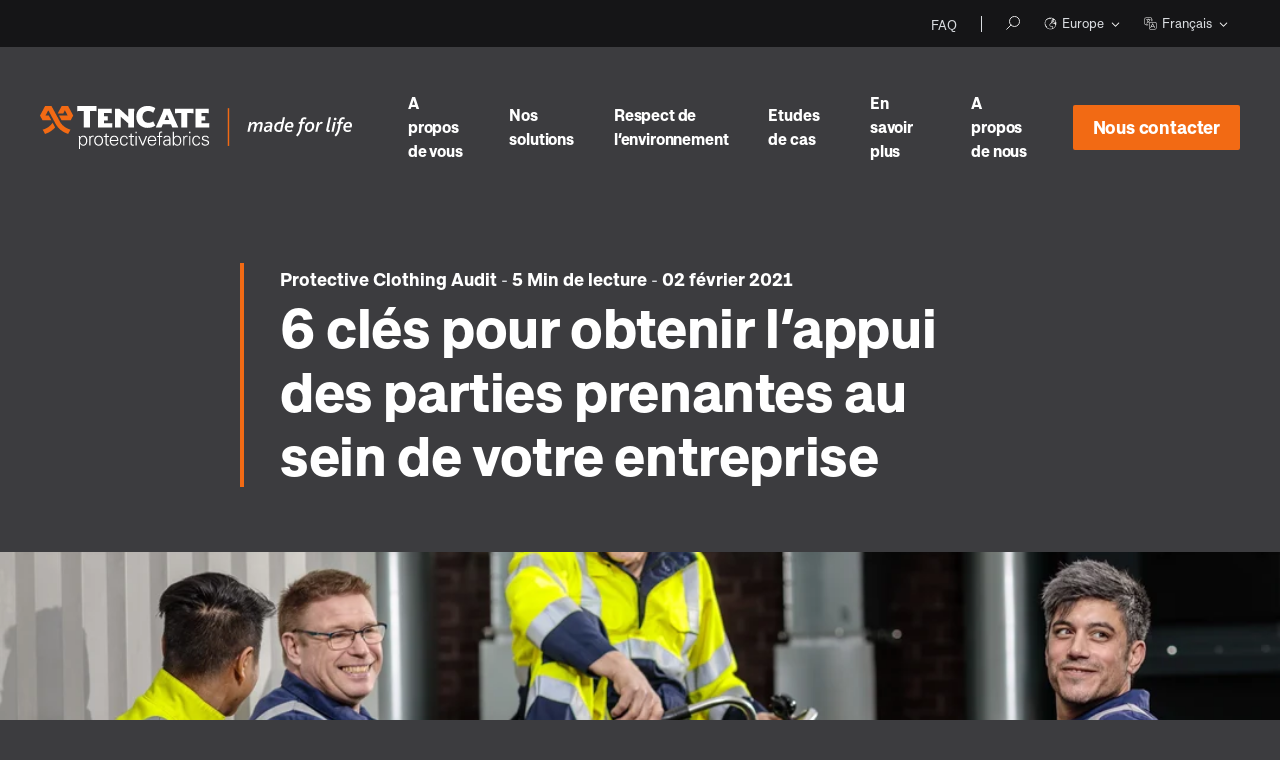

--- FILE ---
content_type: text/html; charset=UTF-8
request_url: https://eu.tencatefabrics.com/fr/blog/appui-acteurs-impliques-vetements-protection
body_size: 23391
content:
<!doctype html><html lang="fr"><head>
        <meta charset="utf-8">
<title>6 clés pour obtenir l’appui des parties prenantes au sein de votre entreprise</title>

<meta name="theme-color" content="#3C3C3F">
<!-- Windows Phone -->
<meta name="msapplication-navbutton-color" content="#3C3C3F">
<!-- iOS Safari -->
<meta name="apple-mobile-web-app-capable" content="yes">
<meta name="apple-mobile-web-app-status-bar-style" content="black-translucent">

<meta name="description" content="Comment garantir le succès de l’appel d’offres pour vos vêtements de protection ? Suivez ces 6 conseils pour obtenir l’appui des acteurs impliqués dans le processus de sélection.">

<!-- Preload fonts -->
<link crossorigin rel="preload" href="https://eu.tencatefabrics.com/hubfs/_system_do_not_modify_/fonts/approach/Approach-Bold.woff" as="font" type="font/woff">
<link crossorigin rel="preload" href="https://eu.tencatefabrics.com/hubfs/_system_do_not_modify_/fonts/approach/Approach-Regular.woff" as="font" type="font/woff">












<meta name="viewport" content="width=device-width, initial-scale=1">

    
    <meta property="og:description" content="Comment garantir le succès de l’appel d’offres pour vos vêtements de protection ? Suivez ces 6 conseils pour obtenir l’appui des acteurs impliqués dans le processus de sélection.">
    <meta property="og:title" content="6 clés pour obtenir l’appui des parties prenantes au sein de votre entreprise">
    <meta name="twitter:description" content="Comment garantir le succès de l’appel d’offres pour vos vêtements de protection ? Suivez ces 6 conseils pour obtenir l’appui des acteurs impliqués dans le processus de sélection.">
    <meta name="twitter:title" content="6 clés pour obtenir l’appui des parties prenantes au sein de votre entreprise">

    

    

    <style>
a.cta_button{-moz-box-sizing:content-box !important;-webkit-box-sizing:content-box !important;box-sizing:content-box !important;vertical-align:middle}.hs-breadcrumb-menu{list-style-type:none;margin:0px 0px 0px 0px;padding:0px 0px 0px 0px}.hs-breadcrumb-menu-item{float:left;padding:10px 0px 10px 10px}.hs-breadcrumb-menu-divider:before{content:'›';padding-left:10px}.hs-featured-image-link{border:0}.hs-featured-image{float:right;margin:0 0 20px 20px;max-width:50%}@media (max-width: 568px){.hs-featured-image{float:none;margin:0;width:100%;max-width:100%}}.hs-screen-reader-text{clip:rect(1px, 1px, 1px, 1px);height:1px;overflow:hidden;position:absolute !important;width:1px}
</style>

<link rel="stylesheet" href="https://eu.tencatefabrics.com/hubfs/_system_do_not_modify_/vendor/outdatedbrowser/outdatedbrowser.min.css">
<link rel="stylesheet" href="https://eu.tencatefabrics.com/hubfs/_system_do_not_modify_/vendor/lity/lity.min.css">
<link rel="stylesheet" href="https://eu.tencatefabrics.com/hubfs/_system_do_not_modify_/vendor/slick/slick.css">
<link rel="stylesheet" href="https://eu.tencatefabrics.com/hubfs/_system_do_not_modify_/vendor/slick/slick-theme.css">
<link rel="stylesheet" href="https://eu.tencatefabrics.com/hubfs/hub_generated/template_assets/1/42672314005/1768474559167/template_main.min.css">
<link rel="stylesheet" href="https://eu.tencatefabrics.com/hubfs/hub_generated/template_assets/1/42671641385/1768474563292/template_site-navigation.min.css">
<link rel="stylesheet" href="https://eu.tencatefabrics.com/hubfs/hub_generated/module_assets/1/42671641250/1750064431211/module_site-navigation.min.css">
<link rel="stylesheet" href="https://eu.tencatefabrics.com/hubfs/hub_generated/template_assets/1/48579886898/1768474554109/template_detail.min.css">
<link class="hs-async-css" rel="preload" href="https://eu.tencatefabrics.com/hubfs/hub_generated/template_assets/1/42672691378/1768474562991/template_article.min.css" as="style" onload="this.onload=null;this.rel='stylesheet'">
<noscript><link rel="stylesheet" href="https://eu.tencatefabrics.com/hubfs/hub_generated/template_assets/1/42672691378/1768474562991/template_article.min.css"></noscript>
<link class="hs-async-css" rel="preload" href="https://eu.tencatefabrics.com/hubfs/hub_generated/template_assets/1/48579668269/1768474560740/template_article-whitepaper.min.css" as="style" onload="this.onload=null;this.rel='stylesheet'">
<noscript><link rel="stylesheet" href="https://eu.tencatefabrics.com/hubfs/hub_generated/template_assets/1/48579668269/1768474560740/template_article-whitepaper.min.css"></noscript>
<link class="hs-async-css" rel="preload" href="https://eu.tencatefabrics.com/hubfs/hub_generated/template_assets/1/42672527139/1768474561049/template_social-sharing.min.css" as="style" onload="this.onload=null;this.rel='stylesheet'">
<noscript><link rel="stylesheet" href="https://eu.tencatefabrics.com/hubfs/hub_generated/template_assets/1/42672527139/1768474561049/template_social-sharing.min.css"></noscript>
<link class="hs-async-css" rel="preload" href="https://eu.tencatefabrics.com/hubfs/hub_generated/template_assets/1/48579027997/1768474555244/template_newsletter-narrow.min.css" as="style" onload="this.onload=null;this.rel='stylesheet'">
<noscript><link rel="stylesheet" href="https://eu.tencatefabrics.com/hubfs/hub_generated/template_assets/1/48579027997/1768474555244/template_newsletter-narrow.min.css"></noscript>
<link rel="stylesheet" href="https://eu.tencatefabrics.com/hubfs/hub_generated/template_assets/1/42672216420/1768474563110/template_site-footer.min.css">

    


    
<!--  Added by GoogleAnalytics integration -->
<script>
var _hsp = window._hsp = window._hsp || [];
_hsp.push(['addPrivacyConsentListener', function(consent) { if (consent.allowed || (consent.categories && consent.categories.analytics)) {
  (function(i,s,o,g,r,a,m){i['GoogleAnalyticsObject']=r;i[r]=i[r]||function(){
  (i[r].q=i[r].q||[]).push(arguments)},i[r].l=1*new Date();a=s.createElement(o),
  m=s.getElementsByTagName(o)[0];a.async=1;a.src=g;m.parentNode.insertBefore(a,m)
})(window,document,'script','//www.google-analytics.com/analytics.js','ga');
  ga('create','UA-111938744-2','auto');
  ga('send','pageview');
}}]);
</script>

<!-- /Added by GoogleAnalytics integration -->

<!--  Added by GoogleAnalytics4 integration -->
<script>
var _hsp = window._hsp = window._hsp || [];
window.dataLayer = window.dataLayer || [];
function gtag(){dataLayer.push(arguments);}

var useGoogleConsentModeV2 = true;
var waitForUpdateMillis = 1000;


if (!window._hsGoogleConsentRunOnce) {
  window._hsGoogleConsentRunOnce = true;

  gtag('consent', 'default', {
    'ad_storage': 'denied',
    'analytics_storage': 'denied',
    'ad_user_data': 'denied',
    'ad_personalization': 'denied',
    'wait_for_update': waitForUpdateMillis
  });

  if (useGoogleConsentModeV2) {
    _hsp.push(['useGoogleConsentModeV2'])
  } else {
    _hsp.push(['addPrivacyConsentListener', function(consent){
      var hasAnalyticsConsent = consent && (consent.allowed || (consent.categories && consent.categories.analytics));
      var hasAdsConsent = consent && (consent.allowed || (consent.categories && consent.categories.advertisement));

      gtag('consent', 'update', {
        'ad_storage': hasAdsConsent ? 'granted' : 'denied',
        'analytics_storage': hasAnalyticsConsent ? 'granted' : 'denied',
        'ad_user_data': hasAdsConsent ? 'granted' : 'denied',
        'ad_personalization': hasAdsConsent ? 'granted' : 'denied'
      });
    }]);
  }
}

gtag('js', new Date());
gtag('set', 'developer_id.dZTQ1Zm', true);
gtag('config', 'G-V5FNH3HQ1D');
</script>
<script async src="https://www.googletagmanager.com/gtag/js?id=G-V5FNH3HQ1D"></script>

<!-- /Added by GoogleAnalytics4 integration -->


<!-- Google Tag Manager -->
<script>(function(w,d,s,l,i){w[l]=w[l]||[];w[l].push({'gtm.start':
new Date().getTime(),event:'gtm.js'});var f=d.getElementsByTagName(s)[0],
j=d.createElement(s),dl=l!='dataLayer'?'&l='+l:'';j.async=true;j.src=
'https://www.googletagmanager.com/gtm.js?id='+i+dl;f.parentNode.insertBefore(j,f);
})(window,document,'script','dataLayer','GTM-M89T9TT');</script>
<!-- End Google Tag Manager -->
<meta property="og:image" content="https://eu.tencatefabrics.com/hubfs/20190221-5D_L5280_bewerkt-1.jpg">
<meta property="og:image:width" content="4008">
<meta property="og:image:height" content="2434">
<meta property="og:image:alt" content="Améliorer l'adhésion des parties prenantes à votre appel d'offres pour les vêtements de protection">
<meta name="twitter:image" content="https://eu.tencatefabrics.com/hubfs/20190221-5D_L5280_bewerkt-1.jpg">
<meta name="twitter:image:alt" content="Améliorer l'adhésion des parties prenantes à votre appel d'offres pour les vêtements de protection">

<meta property="og:url" content="https://eu.tencatefabrics.com/fr/blog/appui-acteurs-impliques-vetements-protection">
<meta name="twitter:card" content="summary_large_image">

<link rel="canonical" href="https://eu.tencatefabrics.com/fr/blog/appui-acteurs-impliques-vetements-protection">

<meta property="og:type" content="article">
<link rel="alternate" type="application/rss+xml" href="https://eu.tencatefabrics.com/fr/blog/rss.xml">
<meta name="twitter:domain" content="eu.tencatefabrics.com">
<meta name="twitter:site" content="@TenCateFabricEU">
<script src="//platform.linkedin.com/in.js" type="text/javascript">
    lang: fr_FR
</script>

<meta http-equiv="content-language" content="fr">
<link rel="alternate" hreflang="de" href="https://eu.tencatefabrics.com/de/blog/beteiligtenunterstutzung-schutzkleidung">
<link rel="alternate" hreflang="en" href="https://eu.tencatefabrics.com/blog/stakeholder-buy-in-protective-clothing">
<link rel="alternate" hreflang="fr" href="https://eu.tencatefabrics.com/fr/blog/appui-acteurs-impliques-vetements-protection">
<link rel="alternate" hreflang="nl" href="https://eu.tencatefabrics.com/nl/blog/stakeholder-instemming-beschermende-kleding">








        
  
  

    <meta name="generator" content="HubSpot"></head>
    
    
    

    <body class="page " data-country="us">    

        <header>
            
              
                  <div id="hs_cos_wrapper_site-navigation" class="hs_cos_wrapper hs_cos_wrapper_widget hs_cos_wrapper_type_module" style="" data-hs-cos-general-type="widget" data-hs-cos-type="module">






<section class="m-site-nav ">

  
  
    <div class="m-site-nav__top">
      <div class="container">

        
          <span id="hs_cos_wrapper_site-navigation_" class="hs_cos_wrapper hs_cos_wrapper_widget hs_cos_wrapper_type_simple_menu m-site-nav__top-menu" style="" data-hs-cos-general-type="widget" data-hs-cos-type="simple_menu"><div id="hs_menu_wrapper_site-navigation_" class="hs-menu-wrapper active-branch flyouts hs-menu-flow-horizontal" role="navigation" data-sitemap-name="" data-menu-id="" aria-label="Navigation Menu">
 <ul role="menu">
  <li class="hs-menu-item hs-menu-depth-1" role="none"><a href="https://eu.tencatefabrics.com/fr/faq" role="menuitem" target="_self">FAQ</a></li>
 </ul>
</div></span> 
        
        
        
        
          <ul class="m-site-nav__top-extra">
            
            
              <li><a class="m-site-nav__search" href="https://eu.tencatefabrics.com/fr/recherche" aria-name="Search"></a></li>
            

            
            
              
              
  
  <li class="language m-site-nav__language">
    <a data-region="eu.tencatefabrics.com" class="language_selected" href="javascript:;" title="Europe">
      <svg viewbox="0 0 24 24" xmlns="http://www.w3.org/2000/svg"><path d="M22.781 11.551l-.005-.035c-.009-.186-.011-.374-.029-.558l.002-.004-.003-.015a10.802 10.802 0 0 0-.17-1.135c-.03-.15-.077-.293-.114-.44-.052-.21-.101-.422-.166-.627-.066-.21-.148-.413-.226-.617-.052-.134-.099-.27-.156-.401a10.657 10.657 0 0 0-.313-.65c-.054-.106-.106-.212-.164-.315a10.639 10.639 0 0 0-.568-.91q-.22-.315-.46-.614c-.065-.081-.133-.16-.2-.239a10.79 10.79 0 0 0-.518-.568c-.075-.076-.154-.147-.231-.221a10.843 10.843 0 0 0-.567-.515c-.078-.065-.162-.122-.241-.185-.192-.15-.378-.304-.58-.442a.073.073 0 0 0-.02-.007 10.738 10.738 0 0 0-4.058-1.662l-.004-.007c-.185-.034-.362-.051-.541-.076-.13-.017-.259-.042-.39-.055A10.391 10.391 0 0 0 12 1.195c-.08 0-.157.005-.236.01l-.062.01a10.751 10.751 0 0 0-3.528.695 1.182 1.182 0 0 0-.056.014L8 1.967a1.534 1.534 0 0 0-.17.069c-.28.117-.55.25-.815.389L7 2.424c-.02.01-.039.025-.06.036a10.769 10.769 0 0 0-1.022.615c-.062.043-.119.091-.18.135-.262.187-.516.383-.76.592-.103.088-.2.181-.3.273q-.29.269-.56.557a8.363 8.363 0 0 0-.298.327c-.177.205-.343.42-.505.638-.059.08-.128.152-.184.233-.004.005 0 .009 0 .013a10.73 10.73 0 0 0-1.824 4.71l-.005.006c-.004.028-.005.051-.008.08-.02.159-.037.319-.05.48-.027.3-.045.585-.045.856V12a10.8 10.8 0 0 0 21.6 0v-.025c0-.143-.01-.284-.019-.424zM19.52 18.34c-.108.127-.223.248-.336.37-.102.108-.201.219-.308.322-.059.058-.122.11-.183.166a9.835 9.835 0 0 1-1.91 1.386 2.691 2.691 0 0 0 .06-.884 1.51 1.51 0 0 0-.366-.884c.01-.032.017-.061.024-.092a1.592 1.592 0 0 0-.027-.88 1.321 1.321 0 0 0-1.02-.94 3.37 3.37 0 0 0-.237-.056 3.83 3.83 0 0 1-.463-.11 2.462 2.462 0 0 0-.765-.102 5.882 5.882 0 0 0-.763.056c-.128.014-.278.035-.416.055l-.206.032c-.101.014-.196.028-.263.03a.794.794 0 0 1-.377-.213.902.902 0 0 1-.253-.441 1.987 1.987 0 0 0-.544-.837l-.217-.204a2.126 2.126 0 0 0 .42-1.259.605.605 0 0 1 .008-.151 1.9 1.9 0 0 1 .693-.944l.202-.07a1.623 1.623 0 0 0 .41-.221 1.407 1.407 0 0 0 .474-.688c.021-.052.033-.08.276-.249a1.817 1.817 0 0 0 .314-.26 1.953 1.953 0 0 0 .283.137l.17.064.746-.02.106-.167.042-.02a.745.745 0 0 1 .134-.068 6.682 6.682 0 0 1 .676-.04l.08.004a1.151 1.151 0 0 0 .308.624 4.019 4.019 0 0 0 1.898.903l.063.008h.593l.312-.431.068.022a1.302 1.302 0 0 0 .423.074h.054s.199-.025.26-.037a3.603 3.603 0 0 0 .124.503 3.78 3.78 0 0 0 .487 1.051c.013.029.028.068.047.12.026.08.137.454.137.454.056.2.116.394.173.555a2.556 2.556 0 0 0 .137.3.998.998 0 0 0 .121.196c-.033.086-.06.174-.095.259-.023.055-.048.11-.072.164q-.148.34-.32.665l-.107.195c-.111.2-.23.393-.355.583a8.383 8.383 0 0 1-.146.22 9.93 9.93 0 0 1-.37.494c-.068.086-.133.173-.204.256zm-.78-9.738a5.68 5.68 0 0 0-.433-.443 3.396 3.396 0 0 0-.435-.331l-1.118-.66-.172.614a1.387 1.387 0 0 0-.555-.115 1.573 1.573 0 0 0-.356.043 2.682 2.682 0 0 0 .458-.422 2.051 2.051 0 0 1 .22-.236 1.807 1.807 0 0 0 .607.103 1.383 1.383 0 0 0 1.391-.774 1.814 1.814 0 0 0 .153-1.45 1.238 1.238 0 0 0-.33-.544h.063a9.826 9.826 0 0 1 3.606 7.499 3.12 3.12 0 0 0-.231-.336l-.159-.191a1.351 1.351 0 0 0 .075-.452 2.197 2.197 0 0 0-.219-.89 1.3 1.3 0 0 0-1.092-.757 2.064 2.064 0 0 0-.188-.015 1.376 1.376 0 0 0-.074-.1l-.122-.149-.234-.141s-.9.627-.891.4.245-.392.036-.653zm2.875 5.43a13.85 13.85 0 0 0-.11-.352c-.112-.307-.168-.355-.178-.364a2.836 2.836 0 0 1-.344-.768 2.379 2.379 0 0 1-.096-.397 5.488 5.488 0 0 1 .756 1.56c.004.036.019.074.026.112-.015.08-.028.16-.045.24zm-9.09-11.85l-.073.118h-.07l-.149-.009a2.991 2.991 0 0 0-.28-.017l-.041-.001c.028-.036.054-.076.08-.117H12c.177 0 .35.017.525.026zM3.693 17.257l.104.068c.29.184.492.324.635.432a1.46 1.46 0 0 0-.225.233l-.107-.144a9.785 9.785 0 0 1-.345-.487c-.022-.034-.041-.069-.062-.102zm1.19 1.523a.403.403 0 0 1 .194-.336 2.366 2.366 0 0 1 .293-.178.542.542 0 0 0 .24-.293.5.5 0 0 0-.019-.37 1.58 1.58 0 0 0-.085-.123 4.67 4.67 0 0 0-1.198-.944l-.686-.444a2.086 2.086 0 0 1-.328-.26.351.351 0 0 1-.067-.203 1.61 1.61 0 0 1 .028-.288 1.908 1.908 0 0 0-.063-.874 7.003 7.003 0 0 0-.421-.998l-.071-.147a8.989 8.989 0 0 1-.37-.802 2.263 2.263 0 0 0-.164-.342c-.001-.06-.009-.118-.009-.178a9.812 9.812 0 0 1 2.908-6.977c.17.004.34.013.523.036l.094.003a.68.68 0 0 0 .622-.502c.126-.335.193-.368.327-.368.025 0 .052.004.082.007a1.672 1.672 0 0 1 .32.083 2.309 2.309 0 0 0 .243.059l.094.01a.475.475 0 0 0 .365-.166c.221-.264.575-.756.81-1.105a1.344 1.344 0 0 0 .163-.345 9.746 9.746 0 0 1 1.746-.445 1.967 1.967 0 0 0-.146.133 1.295 1.295 0 0 0-.473.838.472.472 0 0 0 .226.42.501.501 0 0 0 .237.061.483.483 0 0 0 .233-.06 4.058 4.058 0 0 1 1.077-.46 1 1 0 0 1 .183-.013l.15.004c.074.001.152.007.235.016l.165.01c.062.003.115.004.167.004a1.344 1.344 0 0 0 .221-.014.564.564 0 0 0 .335-.175c.047-.057.09-.115.132-.174l.136-.215a2.399 2.399 0 0 1 .276-.366 9.754 9.754 0 0 1 2.837.929 1.62 1.62 0 0 0-.53.403 1.912 1.912 0 0 0-.11.189l-.208.459a1.49 1.49 0 0 1-.128.21 1.672 1.672 0 0 0-.092.144.573.573 0 0 0 .139.589 4.475 4.475 0 0 0 .63.529.456.456 0 0 0 .265.084.44.44 0 0 0 .224-.06.453.453 0 0 0 .236-.434l-.009-.106a5.54 5.54 0 0 1-.014-.329.356.356 0 0 1 .095-.214.095.095 0 0 1 .057-.02.09.09 0 0 1 .066.03.445.445 0 0 0 .122.129c.02.016.175.11.175.11a.501.501 0 0 1 .234.249.89.89 0 0 1-.068.73c-.121.215-.167.295-.573.295a.96.96 0 0 1-.427-.1l-.072-.032a.47.47 0 0 0-.184-.038.513.513 0 0 0-.286.088 2.102 2.102 0 0 0-.217.178 3.179 3.179 0 0 0-.37.385 1.989 1.989 0 0 1-.66.475.465.465 0 0 0-.247.605l.044.098a1.326 1.326 0 0 1 .088.333c.005.125-.05.138-.085.146a.805.805 0 0 1-.19.024.564.564 0 0 1-.091-.006 1.813 1.813 0 0 1-.265-.052l-.106-.027a.509.509 0 0 0-.566.26 1.393 1.393 0 0 0-.081.312 4.988 4.988 0 0 0-.035.677.483.483 0 0 0 .36.493l.183.05a1.146 1.146 0 0 0 .11.032 1.334 1.334 0 0 0 .186.043c.017.002.073.003.086.003a.625.625 0 0 0 .439-.183.877.877 0 0 0 .199-.238 1.606 1.606 0 0 0 .102-.21l.033-.072a.383.383 0 0 1 .042-.07.388.388 0 0 1 .131-.11.838.838 0 0 0 .33-.3l.083-.116a.924.924 0 0 1 .118-.113.784.784 0 0 1 .419-.144.484.484 0 0 1 .252.07c.064.04.155.106.265.193a.492.492 0 0 0 .293.09.471.471 0 0 0 .217-.046.52.52 0 0 0 .275-.317.174.174 0 0 1 .021.015 2.237 2.237 0 0 1 .328.246c.115.103.232.225.328.33a.636.636 0 0 1 .151.259.879.879 0 0 0 .146.372.452.452 0 0 0 .418.189.497.497 0 0 0 .4-.256c.02-.031.046-.054.04-.063a.3.3 0 0 1 .063.052.51.51 0 0 1 .088.153.478.478 0 0 0 .448.29l.13-.002a1.77 1.77 0 0 1 .195.009c.193.026.322.1.365.213a1.266 1.266 0 0 1 .135.503.26.26 0 0 1-.199.293c-.162.05-.269.091-.406.144a1.183 1.183 0 0 1-.332.08.462.462 0 0 1-.146-.033 1.552 1.552 0 0 1-.223-.09.76.76 0 0 0-.29-.095.73.73 0 0 0-.08-.012.462.462 0 0 0-.449.352l-.025.09a.634.634 0 0 1-.036.083c-.013.022-.028.04-.083.04a3.288 3.288 0 0 1-1.337-.612.221.221 0 0 1-.068-.143c-.003-.023-.003-.052-.004-.07l.018-.126a.535.535 0 0 0-.424-.532 2.422 2.422 0 0 0-.468-.052l-.129-.004a7.222 7.222 0 0 0-.747.043 1.213 1.213 0 0 0-.526.186l-.077.039-.126.04-.07.002a1.19 1.19 0 0 1-.172-.087l-.109-.065a.341.341 0 0 0-.068-.036.918.918 0 0 0-.22-.105.424.424 0 0 0-.14-.022.457.457 0 0 0-.32.13 1.169 1.169 0 0 0-.132.139l-.1.112a1.134 1.134 0 0 1-.197.164 1.423 1.423 0 0 0-.63.714.487.487 0 0 1-.17.26.626.626 0 0 1-.137.07l-.202.071A2.52 2.52 0 0 0 10.66 13a2.33 2.33 0 0 0-.197.49 1.469 1.469 0 0 0-.033.367 1.087 1.087 0 0 1-.296.757.456.456 0 0 0-.15.254.948.948 0 0 0-.013.253 1.113 1.113 0 0 0 .169.492 1.002 1.002 0 0 0 .166.186l.2.188a1.09 1.09 0 0 1 .304.437 1.802 1.802 0 0 0 .55.892 1.573 1.573 0 0 0 .984.433 3.648 3.648 0 0 0 .409-.042l.141-.023c.142-.02.297-.043.458-.06a4.915 4.915 0 0 1 .636-.048 1.595 1.595 0 0 1 .472.056 4.037 4.037 0 0 0 .52.127c.08.017.157.032.231.055.252.066.326.163.36.29a.706.706 0 0 1 .012.42.643.643 0 0 1-.033.093 1.329 1.329 0 0 0-.063.183.459.459 0 0 0 .11.457l.07.068a.667.667 0 0 1 .238.45 1.215 1.215 0 0 1-.316 1.066 2.047 2.047 0 0 0-.356.448A9.764 9.764 0 0 1 4.88 18.78zm8.93-12.728a.48.48 0 0 1-.053-.405c.02-.049.043-.098.064-.143a.479.479 0 0 1 .338-.265l.09-.012a.458.458 0 0 1 .302.116.886.886 0 0 1 .259.39.462.462 0 0 1 .015.22.496.496 0 0 1 .335.438.637.637 0 0 1-.297.553.321.321 0 0 1-.152.033.554.554 0 0 1-.324-.117.514.514 0 0 1-.187-.47 1.39 1.39 0 0 1 .008-.084l-.005-.001a.604.604 0 0 1-.393-.253z" /><path fill="none" d="M0 0h24v24H0z" /></svg>
      Europe
    </a>

    <ul class="language_menu  hs-skip-lang-url-rewrite">
      
        
          <li><a data-region-url="global.tencatefabrics.com" href="https://global.tencatefabrics.com" title="Global">Global</a></li>
                
      
                
      
        
          <li><a data-region-url="us.tencatefabrics.com" href="https://us.tencatefabrics.com" title="Americas">Americas</a></li>
                
      
        
          <li><a data-region-url="apac.tencatefabrics.com" href="https://apac.tencatefabrics.com" title="Asia/Australia">Asia/Australia</a></li>
                
                         
    </ul>
  </li>
            

                        
            
              
              
  <li class="language m-site-nav__language">
    <a data-language="fr" class="language_selected" href="javascript:;" title="FR">
      <svg viewbox="0 0 24 24" xmlns="http://www.w3.org/2000/svg"><path d="M8 15H3.5A2.502 2.502 0 0 1 1 12.5v-9A2.502 2.502 0 0 1 3.5 1h9A2.502 2.502 0 0 1 15 3.5V8h-1V3.5A1.502 1.502 0 0 0 12.5 2h-9A1.502 1.502 0 0 0 2 3.5v9A1.502 1.502 0 0 0 3.5 14H8zm-.038-4.811a9.77 9.77 0 0 1-3.766 1.796l-.242-.97a8.816 8.816 0 0 0 3.282-1.532A9.264 9.264 0 0 1 4.888 5H4V4h3.279l-.544-.544.707-.707L8.692 4H12v1h-.914A9.836 9.836 0 0 1 9.78 8.152a3.853 3.853 0 0 0-1.82 2.037zm.032-1.383A8.167 8.167 0 0 0 10.058 5H5.922a8.18 8.18 0 0 0 2.072 3.806zM23 20.447v-8.894A2.525 2.525 0 0 0 20.484 9h-8.931A2.556 2.556 0 0 0 9 11.553v8.894A2.556 2.556 0 0 0 11.553 23h8.894A2.556 2.556 0 0 0 23 20.447zM20.484 10A1.517 1.517 0 0 1 22 11.516v8.968A1.517 1.517 0 0 1 20.484 22h-8.968A1.517 1.517 0 0 1 10 20.484v-8.968A1.517 1.517 0 0 1 11.516 10zm-2.086 8h-4.796l-1.159 2.23-.886-.46L16 11.215l4.443 8.555-.886.46zm-.52-1L16 13.385 14.122 17z" /><path fill="none" d="M0 0h24v24H0z" /></svg>
      Français
    </a>

    <ul class="language_menu  hs-skip-lang-url-rewrite">
      
        
          
            
            
            
              <li><a data-language="de" data-language-url="eu.tencatefabrics.com/de/blog/beteiligtenunterstutzung-schutzkleidung" href="https://eu.tencatefabrics.com/de/blog/beteiligtenunterstutzung-schutzkleidung" title="DE">Deutsch</a></li>
            
          
        
          
            
            
            
              <li><a data-language="en" data-language-url="eu.tencatefabrics.com/blog/stakeholder-buy-in-protective-clothing" href="https://eu.tencatefabrics.com/blog/stakeholder-buy-in-protective-clothing" title="EN">English</a></li>
            
          
        
          
            
            
            
              <li><a data-language="nl" data-language-url="eu.tencatefabrics.com/nl/blog/stakeholder-instemming-beschermende-kleding" href="https://eu.tencatefabrics.com/nl/blog/stakeholder-instemming-beschermende-kleding" title="NL">Nederlands</a></li>
            
          
        
                          
    </ul>
  </li>
              
                        
            </ul>
        
      </div>
    </div>
  
  
  
  <div class="m-site-nav__main">
    <div class="container">
      <div class="m-site-nav__logo">
        <a href="https://eu.tencatefabrics.com/fr/">
          <img class="media_image-responsive" src="https://eu.tencatefabrics.com/hubfs/_system_do_not_modify_/logo/logo-white.svg" alt="Tencate" loading="lazy" width="312">
        </a>
      </div>
      
      <nav class="m-site-nav__menu m-site-nav__menu--alternative">
        <ul>
          
            
            

            
              
              
            
            <li data-navigation-main-menu="main-1">
              
  
  
  
  
  
    
  
  
    
  
  
    <span class="m-site-nav__menu-item m-site-nav__menu-item--children no-link">
      A propos de vous
    </span>
  
            </li>
          
            
            

            
              
              
            
            <li data-navigation-main-menu="main-2">
              
  
  
  
  
  
    
  
  
    
  
  
    <span class="m-site-nav__menu-item m-site-nav__menu-item--children no-link">
      Nos solutions
    </span>
  
            </li>
          
            
            

            
              
              
            
            <li data-navigation-main-menu="main-3">
              
  
  
  
  
  
    
  
  
    
  
  
    <span class="m-site-nav__menu-item m-site-nav__menu-item--children no-link">
      Respect de l’environnement
    </span>
  
            </li>
          
            
            

            
            <li>
              
  
  
  
  
  
  
  
    <a class="m-site-nav__menu-item" href="https://eu.tencatefabrics.com/fr/etudes-de-cas">
      Etudes de cas
    </a>
  
            </li>
          
            
            

            
              
              
            
            <li data-navigation-main-menu="main-5">
              
  
  
  
  
  
    
  
  
    
  
  
    <span class="m-site-nav__menu-item m-site-nav__menu-item--children no-link">
      En savoir plus
    </span>
  
            </li>
          
            
            

            
              
              
            
            <li data-navigation-main-menu="main-6">
              
  
  
  
  
  
  
  
    <a class="m-site-nav__menu-item m-site-nav__menu-item--children" href="https://eu.tencatefabrics.com/fr/a-propos-de-nous">
      A propos de nous
    </a>
  
            </li>
          
          
          <li class="m-site-nav__main-cta">
            <span id="hs_cos_wrapper_site-navigation_" class="hs_cos_wrapper hs_cos_wrapper_widget hs_cos_wrapper_type_cta" style="" data-hs-cos-general-type="widget" data-hs-cos-type="cta"><!--HubSpot Call-to-Action Code --><span class="hs-cta-wrapper" id="hs-cta-wrapper-1cc6182d-053c-439a-837d-c67cf21c4391"><span class="hs-cta-node hs-cta-1cc6182d-053c-439a-837d-c67cf21c4391" id="hs-cta-1cc6182d-053c-439a-837d-c67cf21c4391"><!--[if lte IE 8]><div id="hs-cta-ie-element"></div><![endif]--><a href="https://cta-redirect.hubspot.com/cta/redirect/5339506/1cc6182d-053c-439a-837d-c67cf21c4391"><img class="hs-cta-img" id="hs-cta-img-1cc6182d-053c-439a-837d-c67cf21c4391" style="border-width:0px;" src="https://no-cache.hubspot.com/cta/default/5339506/1cc6182d-053c-439a-837d-c67cf21c4391.png" alt="Nous contacter &nbsp;"></a></span><script charset="utf-8" src="/hs/cta/cta/current.js"></script><script type="text/javascript"> hbspt.cta._relativeUrls=true;hbspt.cta.load(5339506, '1cc6182d-053c-439a-837d-c67cf21c4391', {"useNewLoader":"true","region":"na1"}); </script></span><!-- end HubSpot Call-to-Action Code --></span>
          </li>
        </ul>
        
        
          <div class="m-site-nav__top m-site-nav__top--mobile">
            
              <span id="hs_cos_wrapper_site-navigation_" class="hs_cos_wrapper hs_cos_wrapper_widget hs_cos_wrapper_type_simple_menu m-site-nav__top-menu" style="" data-hs-cos-general-type="widget" data-hs-cos-type="simple_menu"><div id="hs_menu_wrapper_site-navigation_" class="hs-menu-wrapper active-branch flyouts hs-menu-flow-horizontal" role="navigation" data-sitemap-name="" data-menu-id="" aria-label="Navigation Menu">
 <ul role="menu">
  <li class="hs-menu-item hs-menu-depth-1" role="none"><a href="https://eu.tencatefabrics.com/fr/faq" role="menuitem" target="_self">FAQ</a></li>
 </ul>
</div></span> 
            
            
            
            
              <ul class="m-site-nav__top-extra">
                
                
                  
                  
  
  <li class="language m-site-nav__language">
    <a data-region="eu.tencatefabrics.com" class="language_selected" href="javascript:;" title="Europe">
      <svg viewbox="0 0 24 24" xmlns="http://www.w3.org/2000/svg"><path d="M22.781 11.551l-.005-.035c-.009-.186-.011-.374-.029-.558l.002-.004-.003-.015a10.802 10.802 0 0 0-.17-1.135c-.03-.15-.077-.293-.114-.44-.052-.21-.101-.422-.166-.627-.066-.21-.148-.413-.226-.617-.052-.134-.099-.27-.156-.401a10.657 10.657 0 0 0-.313-.65c-.054-.106-.106-.212-.164-.315a10.639 10.639 0 0 0-.568-.91q-.22-.315-.46-.614c-.065-.081-.133-.16-.2-.239a10.79 10.79 0 0 0-.518-.568c-.075-.076-.154-.147-.231-.221a10.843 10.843 0 0 0-.567-.515c-.078-.065-.162-.122-.241-.185-.192-.15-.378-.304-.58-.442a.073.073 0 0 0-.02-.007 10.738 10.738 0 0 0-4.058-1.662l-.004-.007c-.185-.034-.362-.051-.541-.076-.13-.017-.259-.042-.39-.055A10.391 10.391 0 0 0 12 1.195c-.08 0-.157.005-.236.01l-.062.01a10.751 10.751 0 0 0-3.528.695 1.182 1.182 0 0 0-.056.014L8 1.967a1.534 1.534 0 0 0-.17.069c-.28.117-.55.25-.815.389L7 2.424c-.02.01-.039.025-.06.036a10.769 10.769 0 0 0-1.022.615c-.062.043-.119.091-.18.135-.262.187-.516.383-.76.592-.103.088-.2.181-.3.273q-.29.269-.56.557a8.363 8.363 0 0 0-.298.327c-.177.205-.343.42-.505.638-.059.08-.128.152-.184.233-.004.005 0 .009 0 .013a10.73 10.73 0 0 0-1.824 4.71l-.005.006c-.004.028-.005.051-.008.08-.02.159-.037.319-.05.48-.027.3-.045.585-.045.856V12a10.8 10.8 0 0 0 21.6 0v-.025c0-.143-.01-.284-.019-.424zM19.52 18.34c-.108.127-.223.248-.336.37-.102.108-.201.219-.308.322-.059.058-.122.11-.183.166a9.835 9.835 0 0 1-1.91 1.386 2.691 2.691 0 0 0 .06-.884 1.51 1.51 0 0 0-.366-.884c.01-.032.017-.061.024-.092a1.592 1.592 0 0 0-.027-.88 1.321 1.321 0 0 0-1.02-.94 3.37 3.37 0 0 0-.237-.056 3.83 3.83 0 0 1-.463-.11 2.462 2.462 0 0 0-.765-.102 5.882 5.882 0 0 0-.763.056c-.128.014-.278.035-.416.055l-.206.032c-.101.014-.196.028-.263.03a.794.794 0 0 1-.377-.213.902.902 0 0 1-.253-.441 1.987 1.987 0 0 0-.544-.837l-.217-.204a2.126 2.126 0 0 0 .42-1.259.605.605 0 0 1 .008-.151 1.9 1.9 0 0 1 .693-.944l.202-.07a1.623 1.623 0 0 0 .41-.221 1.407 1.407 0 0 0 .474-.688c.021-.052.033-.08.276-.249a1.817 1.817 0 0 0 .314-.26 1.953 1.953 0 0 0 .283.137l.17.064.746-.02.106-.167.042-.02a.745.745 0 0 1 .134-.068 6.682 6.682 0 0 1 .676-.04l.08.004a1.151 1.151 0 0 0 .308.624 4.019 4.019 0 0 0 1.898.903l.063.008h.593l.312-.431.068.022a1.302 1.302 0 0 0 .423.074h.054s.199-.025.26-.037a3.603 3.603 0 0 0 .124.503 3.78 3.78 0 0 0 .487 1.051c.013.029.028.068.047.12.026.08.137.454.137.454.056.2.116.394.173.555a2.556 2.556 0 0 0 .137.3.998.998 0 0 0 .121.196c-.033.086-.06.174-.095.259-.023.055-.048.11-.072.164q-.148.34-.32.665l-.107.195c-.111.2-.23.393-.355.583a8.383 8.383 0 0 1-.146.22 9.93 9.93 0 0 1-.37.494c-.068.086-.133.173-.204.256zm-.78-9.738a5.68 5.68 0 0 0-.433-.443 3.396 3.396 0 0 0-.435-.331l-1.118-.66-.172.614a1.387 1.387 0 0 0-.555-.115 1.573 1.573 0 0 0-.356.043 2.682 2.682 0 0 0 .458-.422 2.051 2.051 0 0 1 .22-.236 1.807 1.807 0 0 0 .607.103 1.383 1.383 0 0 0 1.391-.774 1.814 1.814 0 0 0 .153-1.45 1.238 1.238 0 0 0-.33-.544h.063a9.826 9.826 0 0 1 3.606 7.499 3.12 3.12 0 0 0-.231-.336l-.159-.191a1.351 1.351 0 0 0 .075-.452 2.197 2.197 0 0 0-.219-.89 1.3 1.3 0 0 0-1.092-.757 2.064 2.064 0 0 0-.188-.015 1.376 1.376 0 0 0-.074-.1l-.122-.149-.234-.141s-.9.627-.891.4.245-.392.036-.653zm2.875 5.43a13.85 13.85 0 0 0-.11-.352c-.112-.307-.168-.355-.178-.364a2.836 2.836 0 0 1-.344-.768 2.379 2.379 0 0 1-.096-.397 5.488 5.488 0 0 1 .756 1.56c.004.036.019.074.026.112-.015.08-.028.16-.045.24zm-9.09-11.85l-.073.118h-.07l-.149-.009a2.991 2.991 0 0 0-.28-.017l-.041-.001c.028-.036.054-.076.08-.117H12c.177 0 .35.017.525.026zM3.693 17.257l.104.068c.29.184.492.324.635.432a1.46 1.46 0 0 0-.225.233l-.107-.144a9.785 9.785 0 0 1-.345-.487c-.022-.034-.041-.069-.062-.102zm1.19 1.523a.403.403 0 0 1 .194-.336 2.366 2.366 0 0 1 .293-.178.542.542 0 0 0 .24-.293.5.5 0 0 0-.019-.37 1.58 1.58 0 0 0-.085-.123 4.67 4.67 0 0 0-1.198-.944l-.686-.444a2.086 2.086 0 0 1-.328-.26.351.351 0 0 1-.067-.203 1.61 1.61 0 0 1 .028-.288 1.908 1.908 0 0 0-.063-.874 7.003 7.003 0 0 0-.421-.998l-.071-.147a8.989 8.989 0 0 1-.37-.802 2.263 2.263 0 0 0-.164-.342c-.001-.06-.009-.118-.009-.178a9.812 9.812 0 0 1 2.908-6.977c.17.004.34.013.523.036l.094.003a.68.68 0 0 0 .622-.502c.126-.335.193-.368.327-.368.025 0 .052.004.082.007a1.672 1.672 0 0 1 .32.083 2.309 2.309 0 0 0 .243.059l.094.01a.475.475 0 0 0 .365-.166c.221-.264.575-.756.81-1.105a1.344 1.344 0 0 0 .163-.345 9.746 9.746 0 0 1 1.746-.445 1.967 1.967 0 0 0-.146.133 1.295 1.295 0 0 0-.473.838.472.472 0 0 0 .226.42.501.501 0 0 0 .237.061.483.483 0 0 0 .233-.06 4.058 4.058 0 0 1 1.077-.46 1 1 0 0 1 .183-.013l.15.004c.074.001.152.007.235.016l.165.01c.062.003.115.004.167.004a1.344 1.344 0 0 0 .221-.014.564.564 0 0 0 .335-.175c.047-.057.09-.115.132-.174l.136-.215a2.399 2.399 0 0 1 .276-.366 9.754 9.754 0 0 1 2.837.929 1.62 1.62 0 0 0-.53.403 1.912 1.912 0 0 0-.11.189l-.208.459a1.49 1.49 0 0 1-.128.21 1.672 1.672 0 0 0-.092.144.573.573 0 0 0 .139.589 4.475 4.475 0 0 0 .63.529.456.456 0 0 0 .265.084.44.44 0 0 0 .224-.06.453.453 0 0 0 .236-.434l-.009-.106a5.54 5.54 0 0 1-.014-.329.356.356 0 0 1 .095-.214.095.095 0 0 1 .057-.02.09.09 0 0 1 .066.03.445.445 0 0 0 .122.129c.02.016.175.11.175.11a.501.501 0 0 1 .234.249.89.89 0 0 1-.068.73c-.121.215-.167.295-.573.295a.96.96 0 0 1-.427-.1l-.072-.032a.47.47 0 0 0-.184-.038.513.513 0 0 0-.286.088 2.102 2.102 0 0 0-.217.178 3.179 3.179 0 0 0-.37.385 1.989 1.989 0 0 1-.66.475.465.465 0 0 0-.247.605l.044.098a1.326 1.326 0 0 1 .088.333c.005.125-.05.138-.085.146a.805.805 0 0 1-.19.024.564.564 0 0 1-.091-.006 1.813 1.813 0 0 1-.265-.052l-.106-.027a.509.509 0 0 0-.566.26 1.393 1.393 0 0 0-.081.312 4.988 4.988 0 0 0-.035.677.483.483 0 0 0 .36.493l.183.05a1.146 1.146 0 0 0 .11.032 1.334 1.334 0 0 0 .186.043c.017.002.073.003.086.003a.625.625 0 0 0 .439-.183.877.877 0 0 0 .199-.238 1.606 1.606 0 0 0 .102-.21l.033-.072a.383.383 0 0 1 .042-.07.388.388 0 0 1 .131-.11.838.838 0 0 0 .33-.3l.083-.116a.924.924 0 0 1 .118-.113.784.784 0 0 1 .419-.144.484.484 0 0 1 .252.07c.064.04.155.106.265.193a.492.492 0 0 0 .293.09.471.471 0 0 0 .217-.046.52.52 0 0 0 .275-.317.174.174 0 0 1 .021.015 2.237 2.237 0 0 1 .328.246c.115.103.232.225.328.33a.636.636 0 0 1 .151.259.879.879 0 0 0 .146.372.452.452 0 0 0 .418.189.497.497 0 0 0 .4-.256c.02-.031.046-.054.04-.063a.3.3 0 0 1 .063.052.51.51 0 0 1 .088.153.478.478 0 0 0 .448.29l.13-.002a1.77 1.77 0 0 1 .195.009c.193.026.322.1.365.213a1.266 1.266 0 0 1 .135.503.26.26 0 0 1-.199.293c-.162.05-.269.091-.406.144a1.183 1.183 0 0 1-.332.08.462.462 0 0 1-.146-.033 1.552 1.552 0 0 1-.223-.09.76.76 0 0 0-.29-.095.73.73 0 0 0-.08-.012.462.462 0 0 0-.449.352l-.025.09a.634.634 0 0 1-.036.083c-.013.022-.028.04-.083.04a3.288 3.288 0 0 1-1.337-.612.221.221 0 0 1-.068-.143c-.003-.023-.003-.052-.004-.07l.018-.126a.535.535 0 0 0-.424-.532 2.422 2.422 0 0 0-.468-.052l-.129-.004a7.222 7.222 0 0 0-.747.043 1.213 1.213 0 0 0-.526.186l-.077.039-.126.04-.07.002a1.19 1.19 0 0 1-.172-.087l-.109-.065a.341.341 0 0 0-.068-.036.918.918 0 0 0-.22-.105.424.424 0 0 0-.14-.022.457.457 0 0 0-.32.13 1.169 1.169 0 0 0-.132.139l-.1.112a1.134 1.134 0 0 1-.197.164 1.423 1.423 0 0 0-.63.714.487.487 0 0 1-.17.26.626.626 0 0 1-.137.07l-.202.071A2.52 2.52 0 0 0 10.66 13a2.33 2.33 0 0 0-.197.49 1.469 1.469 0 0 0-.033.367 1.087 1.087 0 0 1-.296.757.456.456 0 0 0-.15.254.948.948 0 0 0-.013.253 1.113 1.113 0 0 0 .169.492 1.002 1.002 0 0 0 .166.186l.2.188a1.09 1.09 0 0 1 .304.437 1.802 1.802 0 0 0 .55.892 1.573 1.573 0 0 0 .984.433 3.648 3.648 0 0 0 .409-.042l.141-.023c.142-.02.297-.043.458-.06a4.915 4.915 0 0 1 .636-.048 1.595 1.595 0 0 1 .472.056 4.037 4.037 0 0 0 .52.127c.08.017.157.032.231.055.252.066.326.163.36.29a.706.706 0 0 1 .012.42.643.643 0 0 1-.033.093 1.329 1.329 0 0 0-.063.183.459.459 0 0 0 .11.457l.07.068a.667.667 0 0 1 .238.45 1.215 1.215 0 0 1-.316 1.066 2.047 2.047 0 0 0-.356.448A9.764 9.764 0 0 1 4.88 18.78zm8.93-12.728a.48.48 0 0 1-.053-.405c.02-.049.043-.098.064-.143a.479.479 0 0 1 .338-.265l.09-.012a.458.458 0 0 1 .302.116.886.886 0 0 1 .259.39.462.462 0 0 1 .015.22.496.496 0 0 1 .335.438.637.637 0 0 1-.297.553.321.321 0 0 1-.152.033.554.554 0 0 1-.324-.117.514.514 0 0 1-.187-.47 1.39 1.39 0 0 1 .008-.084l-.005-.001a.604.604 0 0 1-.393-.253z" /><path fill="none" d="M0 0h24v24H0z" /></svg>
      Europe
    </a>

    <ul class="language_menu language_menu-top hs-skip-lang-url-rewrite">
      
        
          <li><a data-region-url="global.tencatefabrics.com" href="https://global.tencatefabrics.com" title="Global">Global</a></li>
                
      
                
      
        
          <li><a data-region-url="us.tencatefabrics.com" href="https://us.tencatefabrics.com" title="Americas">Americas</a></li>
                
      
        
          <li><a data-region-url="apac.tencatefabrics.com" href="https://apac.tencatefabrics.com" title="Asia/Australia">Asia/Australia</a></li>
                
                         
    </ul>
  </li>
                

                               
                  
                  
  <li class="language m-site-nav__language">
    <a data-language="fr" class="language_selected" href="javascript:;" title="FR">
      <svg viewbox="0 0 24 24" xmlns="http://www.w3.org/2000/svg"><path d="M8 15H3.5A2.502 2.502 0 0 1 1 12.5v-9A2.502 2.502 0 0 1 3.5 1h9A2.502 2.502 0 0 1 15 3.5V8h-1V3.5A1.502 1.502 0 0 0 12.5 2h-9A1.502 1.502 0 0 0 2 3.5v9A1.502 1.502 0 0 0 3.5 14H8zm-.038-4.811a9.77 9.77 0 0 1-3.766 1.796l-.242-.97a8.816 8.816 0 0 0 3.282-1.532A9.264 9.264 0 0 1 4.888 5H4V4h3.279l-.544-.544.707-.707L8.692 4H12v1h-.914A9.836 9.836 0 0 1 9.78 8.152a3.853 3.853 0 0 0-1.82 2.037zm.032-1.383A8.167 8.167 0 0 0 10.058 5H5.922a8.18 8.18 0 0 0 2.072 3.806zM23 20.447v-8.894A2.525 2.525 0 0 0 20.484 9h-8.931A2.556 2.556 0 0 0 9 11.553v8.894A2.556 2.556 0 0 0 11.553 23h8.894A2.556 2.556 0 0 0 23 20.447zM20.484 10A1.517 1.517 0 0 1 22 11.516v8.968A1.517 1.517 0 0 1 20.484 22h-8.968A1.517 1.517 0 0 1 10 20.484v-8.968A1.517 1.517 0 0 1 11.516 10zm-2.086 8h-4.796l-1.159 2.23-.886-.46L16 11.215l4.443 8.555-.886.46zm-.52-1L16 13.385 14.122 17z" /><path fill="none" d="M0 0h24v24H0z" /></svg>
      Français
    </a>

    <ul class="language_menu language_menu-top hs-skip-lang-url-rewrite">
      
        
          
            
            
            
              <li><a data-language="de" data-language-url="eu.tencatefabrics.com/de/blog/beteiligtenunterstutzung-schutzkleidung" href="https://eu.tencatefabrics.com/de/blog/beteiligtenunterstutzung-schutzkleidung" title="DE">Deutsch</a></li>
            
          
        
          
            
            
            
              <li><a data-language="en" data-language-url="eu.tencatefabrics.com/blog/stakeholder-buy-in-protective-clothing" href="https://eu.tencatefabrics.com/blog/stakeholder-buy-in-protective-clothing" title="EN">English</a></li>
            
          
        
          
            
            
            
              <li><a data-language="nl" data-language-url="eu.tencatefabrics.com/nl/blog/stakeholder-instemming-beschermende-kleding" href="https://eu.tencatefabrics.com/nl/blog/stakeholder-instemming-beschermende-kleding" title="NL">Nederlands</a></li>
            
          
        
                          
    </ul>
  </li>
                
              </ul>
            
          </div>
        
      </nav>

      <div class="m-site-nav__mobile-actions">
        
          <a class="m-site-nav__search m-site-nav__search--mobile" href="https://eu.tencatefabrics.com/fr/recherche" aria-name="Mobile search"></a>
        

        <a href="#" class="m-site-nav__mobile-trigger" aria-name="Mobile menu"><span></span></a>
      </div>

    </div>
  </div>
  

  
    
    
    
      
      <div id="main-1" class="m-site-nav__submenu" data-menu-container>
        <svg class="triangle" width="25" height="14" viewbox="0 0 25 14" fill="none" xmlns="http://www.w3.org/2000/svg">
        <path d="M12.5 0.5L0 13H25L12.5 0.5Z" fill="#636468" />
        <path d="M12.5 2L0.5 14H24.5L12.5 2Z" fill="#3C3C3F" />
        </svg>

        <div class="container">
          <div class="row">
            <div class="col-12 col-lg-3 m-site-nav__cta-card-wrapper">
              <div class="m-site-nav__cta-card bg_grey">
                <div class="m-site-nav__cta-card-info">
                  <h4>Parlez à un expert</h4>
                  
                    <div class="rich-text-container rich-rext-container--s">
                      <p>Vous avez des questions sur nos produits ? Contactez l’un de nos experts industriels.</p>
                    </div>
                  
                </div>
                <span id="hs_cos_wrapper_site-navigation_" class="hs_cos_wrapper hs_cos_wrapper_widget hs_cos_wrapper_type_cta" style="" data-hs-cos-general-type="widget" data-hs-cos-type="cta"><!--HubSpot Call-to-Action Code --><span class="hs-cta-wrapper" id="hs-cta-wrapper-1cc6182d-053c-439a-837d-c67cf21c4391"><span class="hs-cta-node hs-cta-1cc6182d-053c-439a-837d-c67cf21c4391" id="hs-cta-1cc6182d-053c-439a-837d-c67cf21c4391"><!--[if lte IE 8]><div id="hs-cta-ie-element"></div><![endif]--><a href="https://cta-redirect.hubspot.com/cta/redirect/5339506/1cc6182d-053c-439a-837d-c67cf21c4391"><img class="hs-cta-img" id="hs-cta-img-1cc6182d-053c-439a-837d-c67cf21c4391" style="border-width:0px;" src="https://no-cache.hubspot.com/cta/default/5339506/1cc6182d-053c-439a-837d-c67cf21c4391.png" alt="Nous contacter &nbsp;"></a></span><script charset="utf-8" src="/hs/cta/cta/current.js"></script><script type="text/javascript"> hbspt.cta._relativeUrls=true;hbspt.cta.load(5339506, '1cc6182d-053c-439a-837d-c67cf21c4391', {"useNewLoader":"true","region":"na1"}); </script></span><!-- end HubSpot Call-to-Action Code --></span>
              </div>
            </div>

            <div class="col-12 col-lg-9">
              <div class="m-site-nav__submenu-items">
                
                
                <div class="m-site-nav__level2 ">
                  <div class="m-site-nav__back-level m-site-nav__back-level--mobile">
                    <a href="javascript:;" class="back"><span>Back</span></a>

                    
                      <h4 class="prev-item-title">A propos de vous</h4>
                    
                  </div>
                  
                    
                    

                    
                    
                      
                      <div class="m-site-nav__column">
                    

                    
  
  
    
  
  
  
  
  
    
  

  

  

  

  
  
  
    
    
  
    
      
      
      
      
      
      
    
    <a class="m-site-nav__submenu-item m-site-nav__submenu-item--highlighted m-site-nav__submenu-item--new-column" href="https://eu.tencatefabrics.com/fr/a-propos-de-vous/mon-role">
      <h6 class="title">Mon métier</h6>
      
    </a>
  

                    
                    
                  
                    
                    

                    
                    

                    
  
  
  
  
  
  

  

  

  

  
  
  
    
    
  
    
      
      
      
      
      
      
    
    <a class="m-site-nav__submenu-item" href="https://eu.tencatefabrics.com/fr/a-propos-de-vous/porteur">
      <span class="title">Porteur</span>
      
    </a>
  

                    
                    
                  
                    
                    

                    
                    

                    
  
  
  
  
  
  

  

  

  

  
  
  
    
    
  
    
      
      
      
      
      
      
    
    <a class="m-site-nav__submenu-item" href="https://eu.tencatefabrics.com/fr/a-propos-de-vous/responsable-hse">
      <span class="title">Responsable Sécurité</span>
      
    </a>
  

                    
                    
                  
                    
                    

                    
                    

                    
  
  
  
  
  
  

  

  

  

  
  
  
    
    
  
    
      
      
      
      
      
      
    
    <a class="m-site-nav__submenu-item" href="https://eu.tencatefabrics.com/fr/a-propos-de-vous/confectionneurs">
      <span class="title">Confectionneur</span>
      
    </a>
  

                    
                    
                  
                    
                    

                    
                    

                    
  
  
  
  
  
  

  

  

  

  
  
  
    
    
  
    
      
      
      
      
      
      
    
    <a class="m-site-nav__submenu-item" href="https://eu.tencatefabrics.com/fr/a-propos-de-vous/blanchisseries-industrielles">
      <span class="title">Blanchisseur industriel</span>
      
    </a>
  

                    
                    
                  
                    
                    

                    
                    

                    
  
  
  
  
  
  

  

  

  

  
  
  
    
    
  
    
      
      
      
      
      
      
    
    <a class="m-site-nav__submenu-item" href="https://eu.tencatefabrics.com/fr/a-propos-de-vous/distributeur">
      <span class="title">Distributeur</span>
      
    </a>
  

                    
                    
                  
                    
                    

                    
                    
                      
                        </div>
                      
                      <div class="m-site-nav__column">
                    

                    
  
  
    
  
  
  
  
  
    
  

  

  

  

  
  
  
    
    
  
    
      
      
      
      
      
      
    
    <a class="m-site-nav__submenu-item m-site-nav__submenu-item--highlighted m-site-nav__submenu-item--new-column" href="https://eu.tencatefabrics.com/fr/a-propos-de-vous/votre-secteur">
      <h6 class="title">Mon industrie</h6>
      
    </a>
  

                    
                    
                  
                    
                    

                    
                    

                    
  
  
  
  
  
  

  

  

  

  
  
  
    
    
  
    
      
      
      
      
      
      
    
    <a class="m-site-nav__submenu-item" href="https://eu.tencatefabrics.com/fr/a-propos-de-vous/industrie-chimique">
      <span class="title">Chimie</span>
      
    </a>
  

                    
                    
                  
                    
                    

                    
                    

                    
  
  
  
  
  
  

  

  

  

  
  
  
    
    
  
    
      
      
      
      
      
      
    
    <a class="m-site-nav__submenu-item" href="https://eu.tencatefabrics.com/fr/a-propos-de-vous/services-incendie">
      <span class="title">Pompiers</span>
      
    </a>
  

                    
                    
                  
                    
                    

                    
                    

                    
  
  
  
  
  
  

  

  

  

  
  
  
    
    
  
    
      
      
      
      
      
      
    
    <a class="m-site-nav__submenu-item" href="https://eu.tencatefabrics.com/fr/a-propos-de-vous/industrie-alimentaire">
      <span class="title">Agroalimentaire</span>
      
    </a>
  

                    
                    
                  
                    
                    

                    
                    

                    
  
  
  
  
  
  

  

  

  

  
  
  
    
    
  
    
      
      
      
      
      
      
    
    <a class="m-site-nav__submenu-item" href="https://eu.tencatefabrics.com/fr/a-propos-de-vous/soins-de-sante">
      <span class="title">Santé</span>
      
    </a>
  

                    
                    
                  
                    
                    

                    
                    
                      
                        </div>
                      
                      <div class="m-site-nav__column">
                    

                    
  
  
  
  
  
  
    
  

  
    
  

  

  

  
  
  
    <div class="menu-placeholder menu-placeholder--extended"></div>
  

                    
                    
                  
                    
                    

                    
                    

                    
  
  
  
  
  
  

  

  

  

  
  
  
    
    
  
    
      
      
      
      
      
      
    
    <a class="m-site-nav__submenu-item" href="https://eu.tencatefabrics.com/fr/a-propos-de-vous/metallurgie-et-siderurgie">
      <span class="title">Métallurgie &amp; Sidérurgie</span>
      
    </a>
  

                    
                    
                  
                    
                    

                    
                    

                    
  
  
  
  
  
  

  

  

  

  
  
  
    
    
  
    
      
      
      
      
      
      
    
    <a class="m-site-nav__submenu-item" href="https://eu.tencatefabrics.com/fr/a-propos-de-vous/services-publics">
      <span class="title">Energie</span>
      
    </a>
  

                    
                    
                      </div>
                    
                  
                </div>

                
                  
                
                  
                
                  
                
                  
                
                  
                
                  
                
                  
                
                  
                
                  
                
                  
                
                  
                
                  
                
                  
                
                  
                
              </div>
            </div>
          </div>
        </div>
      </div>
    
    
  
    
    
    
      
      <div id="main-2" class="m-site-nav__submenu" data-menu-container>
        <svg class="triangle" width="25" height="14" viewbox="0 0 25 14" fill="none" xmlns="http://www.w3.org/2000/svg">
        <path d="M12.5 0.5L0 13H25L12.5 0.5Z" fill="#636468" />
        <path d="M12.5 2L0.5 14H24.5L12.5 2Z" fill="#3C3C3F" />
        </svg>

        <div class="container">
          <div class="row">
            <div class="col-12 col-lg-3 m-site-nav__cta-card-wrapper">
              <div class="m-site-nav__cta-card bg_grey">
                <div class="m-site-nav__cta-card-info">
                  <h4>Parlez à un expert</h4>
                  
                    <div class="rich-text-container rich-rext-container--s">
                      <p>Vous avez des questions sur nos produits ? Contactez l’un de nos experts industriels.</p>
                    </div>
                  
                </div>
                <span id="hs_cos_wrapper_site-navigation_" class="hs_cos_wrapper hs_cos_wrapper_widget hs_cos_wrapper_type_cta" style="" data-hs-cos-general-type="widget" data-hs-cos-type="cta"><!--HubSpot Call-to-Action Code --><span class="hs-cta-wrapper" id="hs-cta-wrapper-1cc6182d-053c-439a-837d-c67cf21c4391"><span class="hs-cta-node hs-cta-1cc6182d-053c-439a-837d-c67cf21c4391" id="hs-cta-1cc6182d-053c-439a-837d-c67cf21c4391"><!--[if lte IE 8]><div id="hs-cta-ie-element"></div><![endif]--><a href="https://cta-redirect.hubspot.com/cta/redirect/5339506/1cc6182d-053c-439a-837d-c67cf21c4391"><img class="hs-cta-img" id="hs-cta-img-1cc6182d-053c-439a-837d-c67cf21c4391" style="border-width:0px;" src="https://no-cache.hubspot.com/cta/default/5339506/1cc6182d-053c-439a-837d-c67cf21c4391.png" alt="Nous contacter &nbsp;"></a></span><script charset="utf-8" src="/hs/cta/cta/current.js"></script><script type="text/javascript"> hbspt.cta._relativeUrls=true;hbspt.cta.load(5339506, '1cc6182d-053c-439a-837d-c67cf21c4391', {"useNewLoader":"true","region":"na1"}); </script></span><!-- end HubSpot Call-to-Action Code --></span>
              </div>
            </div>

            <div class="col-12 col-lg-9">
              <div class="m-site-nav__submenu-items">
                
                
                <div class="m-site-nav__level2 ">
                  <div class="m-site-nav__back-level m-site-nav__back-level--mobile">
                    <a href="javascript:;" class="back"><span>Back</span></a>

                    
                      <h4 class="prev-item-title">Nos solutions</h4>
                    
                  </div>
                  
                    
                    

                    
                    
                      
                      <div class="m-site-nav__column">
                    

                    
  
  
    
  
  
  
  
  
    
  

  

  

  

  
  
  
    
    
  
    
    <a class="m-site-nav__submenu-item m-site-nav__submenu-item--highlighted m-site-nav__submenu-item--new-column" href="#">
      <h6 class="title">Tissus</h6>
      
    </a>
  

                    
                    
                  
                    
                    
                      
                    

                    
                    

                    
  
  
  
  
  
  

  

  

  
  
  

  
  
  
    
    
  
    
      
      
      
      
      
      
    
    <a class="m-site-nav__submenu-item m-site-nav__submenu-item--children" href="https://eu.tencatefabrics.com/fr/tissus-multirisques" data-submenu-child-id="main-2_level2-submenu2">
      <span class="title">Tissus Multirisques</span>
      
    </a>
  

                    
                    
                  
                    
                    
                      
                    

                    
                    

                    
  
  
  
  
  
  

  

  

  
  
  

  
  
  
    
    
  
    
      
      
      
      
      
      
    
    <a class="m-site-nav__submenu-item m-site-nav__submenu-item--children" href="https://eu.tencatefabrics.com/fr/tissus-de-travail" data-submenu-child-id="main-2_level2-submenu3">
      <span class="title">Tissus Workwear</span>
      
    </a>
  

                    
                    
                  
                    
                    
                      
                    

                    
                    

                    
  
  
  
  
  
  

  

  

  
  
  

  
  
  
    
    
  
    
      
      
      
      
      
      
    
    <a class="m-site-nav__submenu-item m-site-nav__submenu-item--children" href="https://eu.tencatefabrics.com/fr/tissus-pour-les-services-dincendie" data-submenu-child-id="main-2_level2-submenu4">
      <span class="title">Tissus Pompiers</span>
      
    </a>
  

                    
                    
                  
                    
                    
                      
                    

                    
                    

                    
  
  
  
  
  
  

  

  

  
  
  

  
  
  
    
    
  
    
      
      
      
      
      
      
    
    <a class="m-site-nav__submenu-item m-site-nav__submenu-item--children" href="https://eu.tencatefabrics.com/fr/tissus-techniques-pour-la-police-et-larmee" data-submenu-child-id="main-2_level2-submenu5">
      <span class="title">Tissus techniques pour <br>la police et l’armée</span>
      
    </a>
  

                    
                    
                  
                    
                    
                      
                    

                    
                    
                      
                        </div>
                      
                      <div class="m-site-nav__column">
                    

                    
  
  
  
  
  
  
    
  

  
    
  

  

  
  
  

  
  
  
    <div class="menu-placeholder menu-placeholder--extended"></div>
  

                    
                    
                  
                    
                    

                    
                    
                      
                        </div>
                      
                      <div class="m-site-nav__column">
                    

                    
  
  
    
  
  
  
  
  
    
  

  

  

  

  
  
  
    
    
  
    
    <a class="m-site-nav__submenu-item m-site-nav__submenu-item--highlighted m-site-nav__submenu-item--new-column" href="#" data-submenu-child-id="main-2_level2-submenu6">
      <h6 class="title">Trouvez les tissus adaptés <br>à vos besoins</h6>
      
    </a>
  

                    
                    
                  
                    
                    

                    
                    

                    
  
  
  
  
  
  

  

  

  

  
  
  
    
    
  
    
      
      
      
      
      
      
    
    <a class="m-site-nav__submenu-item" href="https://eu.tencatefabrics.com/fr/fabric-selector-step-1" data-submenu-child-id="main-2_level2-submenu6">
      <span class="title">Fabric selector</span>
      
    </a>
  

                    
                    
                  
                    
                    

                    
                    

                    
  
  
    
  
  
  
  
  

  

  

  

  
  
  
    
    
  
    
    <a class="m-site-nav__submenu-item m-site-nav__submenu-item--highlighted" href="#" data-submenu-child-id="main-2_level2-submenu6">
      <h6 class="title">Technologies</h6>
      
    </a>
  

                    
                    
                  
                    
                    

                    
                    

                    
  
  
  
  
  
  

  

  

  

  
  
  
    
    
  
    
      
      
      
      
      
      
        
      
    
    <a class="m-site-nav__submenu-item" href="https://eu.tencatefabrics.com/fr/technologie-truecolor" target="_blank" rel="noopener" data-submenu-child-id="main-2_level2-submenu6">
      <span class="title">Truecolor<sup>®</sup></span>
      
    </a>
  

                    
                    
                  
                    
                    

                    
                    

                    
  
  
  
  
  
  

  

  

  

  
  
  
    
    
  
    
      
      
      
      
      
      
        
      
    
    <a class="m-site-nav__submenu-item" href="https://eu.tencatefabrics.com/fr/technologie-coolderm" target="_blank" rel="noopener" data-submenu-child-id="main-2_level2-submenu6">
      <span class="title">Coolderm™</span>
      
    </a>
  

                    
                    
                  
                    
                    

                    
                    
                      
                        </div>
                      
                      <div class="m-site-nav__column">
                    

                    
  
  
    
  
  
  
  
  
    
  

  

  

  

  
  
  
    
    
  
    
    <a class="m-site-nav__submenu-item m-site-nav__submenu-item--highlighted m-site-nav__submenu-item--new-column" href="#" data-submenu-child-id="main-2_level2-submenu6">
      <h6 class="title">Services</h6>
      
    </a>
  

                    
                    
                  
                    
                    

                    
                    

                    
  
  
  
  
  
  

  

  

  

  
  
  
    
    
  
    
      
      
      
      
      
      
    
    <a class="m-site-nav__submenu-item" href="https://eu.tencatefabrics.com/fr/proclaud" data-submenu-child-id="main-2_level2-submenu6">
      <span class="title">Proclaud<sup>®</sup></span>
      
    </a>
  

                    
                    
                  
                    
                    

                    
                    

                    
  
  
    
  
  
  
  
  

  

  

  

  
  
  
    
    
  
    
      
      
      
      
      
      
    
    <a class="m-site-nav__submenu-item m-site-nav__submenu-item--highlighted" href="https://eu.tencatefabrics.com/en/subscribe-to-updates" data-submenu-child-id="main-2_level2-submenu6">
      <h6 class="title">Dernières innovations</h6>
      
    </a>
  

                    
                    
                  
                    
                    

                    
                    

                    
  
  
  
  
  
  

  

  

  

  
  
  
    
    
  
    
      
      
      
      
      
      
        
      
    
    <a class="m-site-nav__submenu-item" href="https://eu.tencatefabrics.com/fr/pbi-peak5-la-couche-exterieure" target="_blank" rel="noopener" data-submenu-child-id="main-2_level2-submenu6">
      <span class="title">PBI<sup>®</sup> Peak5<sup>®</sup></span>
      
    </a>
  

                    
                    
                  
                    
                    

                    
                    

                    
  
  
  
  
  
  

  

  

  

  
  
  
    
    
  
    
      
      
      
      
      
      
    
    <a class="m-site-nav__submenu-item" href="https://eu.tencatefabrics.com/fr/tecasafe-360-plus-xa-8027" data-submenu-child-id="main-2_level2-submenu6">
      <span class="title">Tecasafe<sup>®</sup> 360+</span>
      
    </a>
  

                    
                    
                  
                    
                    

                    
                    

                    
  
  
  
  
  
  

  

  

  

  
  
  
    
    
  
    
      
      
      
      
      
      
    
    <a class="m-site-nav__submenu-item" href="https://eu.tencatefabrics.com/fr/tecapro-ecogreen-eg-9600-old" data-submenu-child-id="main-2_level2-submenu6">
      <span class="title">Tecapro<sup>®</sup> Ecogreen</span>
      
    </a>
  

                    
                    
                      </div>
                    
                  
                </div>

                
                  
                
                  
                    
                                                 
                    <div id="main-2_level2-submenu2" class="m-site-nav__level3 m-site-nav__level3--with-description" data-menu-container>
                      <div class="m-site-nav__back-level">
                        <a href="javascript:;" class="back"><span>Back</span></a>

                        
                          
                          
                          
                          
                          
                          
                          <a href="https://eu.tencatefabrics.com/fr/tissus-multirisques" class="prev-item-title">
                            <h4>Tissus Multirisques</h4>
                          </a>
                        
                       
                      </div>

                      
                        
                                                  
                          <div class="m-site-nav__column">
                        
                              
                        
  
  
    
  
  
  
  
  
    
  

  

  

  

  
  
  
    
    
  
    
      
      
      
      
      
      
    
    <a class="m-site-nav__submenu-item m-site-nav__submenu-item--highlighted m-site-nav__submenu-item--new-column" href="https://eu.tencatefabrics.com/fr/tissus-retardateurs-de-flammes">
      <h6 class="title">Tissus retardateursde flamme</h6>
      
    </a>
  

                        
                        
                      
                        
                        
                              
                        
  
  
  
  
  
  

  

  

  

  
  
  
    
    
  
    
      
      
      
      
      
      
    
    <a class="m-site-nav__submenu-item" href="https://eu.tencatefabrics.com/fr/tecapro-ecogreen">
      <span class="title">Tecapro<sup>®</sup> Ecogreen</span>
      
    </a>
  

                        
                        
                      
                        
                        
                              
                        
  
  
  
  
  
  

  

  

  

  
  
  
    
    
  
    
      
      
      
      
      
      
    
    <a class="m-site-nav__submenu-item" href="https://eu.tencatefabrics.com/fr/tecapro">
      <span class="title">Tecapro<sup>®</sup></span>
      
    </a>
  

                        
                        
                      
                        
                        
                          
                            </div>
                          
                          <div class="m-site-nav__column">
                        
                              
                        
  
  
    
  
  
  
  
  
    
  

  

  

  

  
  
  
    
    
  
    
      
      
      
      
      
      
    
    <a class="m-site-nav__submenu-item m-site-nav__submenu-item--highlighted m-site-nav__submenu-item--new-column" href="https://eu.tencatefabrics.com/fr/tissus-intrinsequement-ignifuges">
      <h6 class="title">Tissus intrinsèquement ignifuges</h6>
      
    </a>
  

                        
                        
                      
                        
                        
                              
                        
  
  
  
  
  
  

  

  

  

  
  
  
    
    
  
    
      
      
      
      
      
      
    
    <a class="m-site-nav__submenu-item" href="https://eu.tencatefabrics.com/fr/tecasafe-360-plus">
      <span class="title">Tecasafe<sup>®</sup> 360+</span>
      
    </a>
  

                        
                        
                      
                        
                        
                              
                        
  
  
  
  
  
  

  

  

  

  
  
  
    
    
  
    
      
      
      
      
      
      
    
    <a class="m-site-nav__submenu-item" href="https://eu.tencatefabrics.com/fr/tecasafe-ecogreen">
      <span class="title">Tecasafe<sup>®</sup> Ecogreen</span>
      
    </a>
  

                        
                        
                      
                        
                        
                              
                        
  
  
  
  
  
  

  

  

  

  
  
  
    
    
  
    
      
      
      
      
      
      
    
    <a class="m-site-nav__submenu-item" href="https://eu.tencatefabrics.com/fr/tecasafe">
      <span class="title">Tecasafe<sup>®</sup></span>
      
    </a>
  

                        
                        
                      
                        
                        
                              
                        
  
  
  
  
  
  

  

  

  

  
  
  
    
    
  
    
      
      
      
      
      
      
    
    <a class="m-site-nav__submenu-item" href="https://eu.tencatefabrics.com/fr/tecashield">
      <span class="title">Tecashield<sup>®</sup></span>
      
    </a>
  

                        
                        
                          </div>
                        
                      
                    </div>
                    
                  
                
                  
                    
                                                 
                    <div id="main-2_level2-submenu3" class="m-site-nav__level3 m-site-nav__level3--with-description" data-menu-container>
                      <div class="m-site-nav__back-level">
                        <a href="javascript:;" class="back"><span>Back</span></a>

                        
                          
                          
                          
                          
                          
                          
                          <a href="https://eu.tencatefabrics.com/fr/tissus-de-travail" class="prev-item-title">
                            <h4>Tissus Workwear</h4>
                          </a>
                        
                       
                      </div>

                      
                        
                                                  
                          <div class="m-site-nav__column">
                        
                              
                        
  
  
    
  
  
  
    
  
  
  

  

  

  

  
  
  
    
    
  
    
      
      
      
      
      
      
    
    <a class="m-site-nav__submenu-item m-site-nav__submenu-item--highlighted m-site-nav__submenu-item--short-description" href="https://eu.tencatefabrics.com/fr/tecawork-ecogreen-eco-responsable">
      <h6 class="title">Tecawork<sup>®</sup> Ecogreen</h6>
      
         <p>Tissus éco-responsables</p>
      
    </a>
  

                        
                        
                      
                        
                        
                              
                        
  
  
    
  
  
  
    
  
  
  

  

  

  

  
  
  
    
    
  
    
      
      
      
      
      
      
    
    <a class="m-site-nav__submenu-item m-site-nav__submenu-item--highlighted m-site-nav__submenu-item--short-description" href="https://eu.tencatefabrics.com/fr/tecawork-polycoton-majoritaire-coton">
      <h6 class="title">Tecawork<sup>®</sup></h6>
      
         <p>Tissus polycoton, majoritaire coton, coton &amp; special</p>
      
    </a>
  

                        
                        
                          </div>
                        
                      
                    </div>
                    
                  
                
                  
                    
                                                 
                    <div id="main-2_level2-submenu4" class="m-site-nav__level3 m-site-nav__level3--with-description" data-menu-container>
                      <div class="m-site-nav__back-level">
                        <a href="javascript:;" class="back"><span>Back</span></a>

                        
                          
                          
                          
                          
                          
                          
                          <a href="https://eu.tencatefabrics.com/fr/tissus-pour-les-services-dincendie" class="prev-item-title">
                            <h4>Tissus Pompiers</h4>
                          </a>
                        
                       
                      </div>

                      
                        
                                                  
                          <div class="m-site-nav__column">
                        
                              
                        
  
  
    
  
  
  
  
  
    
  

  

  

  

  
  
  
    
    
  
    
      
      
      
      
      
      
    
    <a class="m-site-nav__submenu-item m-site-nav__submenu-item--highlighted m-site-nav__submenu-item--new-column" href="https://eu.tencatefabrics.com/fr/tissus-pour-tenues-dinterventions-protegeons-des-vies">
      <h6 class="title">Équipement d’intervention</h6>
      
    </a>
  

                        
                        
                      
                        
                        
                              
                        
  
  
  
  
  
  

  

  

  

  
  
  
    
    
  
    
      
      
      
      
      
      
    
    <a class="m-site-nav__submenu-item" href="https://eu.tencatefabrics.com/fr/tissus-pour-couches-exterieures">
      <span class="title">Couches extérieures</span>
      
    </a>
  

                        
                        
                      
                        
                        
                              
                        
  
  
  
  
  
  

  

  

  

  
  
  
    
    
  
    
      
      
      
      
      
      
    
    <a class="m-site-nav__submenu-item" href="https://eu.tencatefabrics.com/fr/tissus-pour-barrieres-dhumidite">
      <span class="title">Barrières d’humidité</span>
      
    </a>
  

                        
                        
                      
                        
                        
                              
                        
  
  
  
  
  
  

  

  

  

  
  
  
    
    
  
    
      
      
      
      
      
      
    
    <a class="m-site-nav__submenu-item" href="https://eu.tencatefabrics.com/fr/tissus-pour-barriere-thermique">
      <span class="title">Barrières thermiques</span>
      
    </a>
  

                        
                        
                      
                        
                        
                              
                        
  
  
  
  
  
  

  

  

  

  
  
  
    
    
  
    
      
      
      
      
      
      
    
    <a class="m-site-nav__submenu-item" href="https://eu.tencatefabrics.com/fr/tissus-de-renforcement">
      <span class="title">Renforcement</span>
      
    </a>
  

                        
                        
                      
                        
                        
                          
                            </div>
                          
                          <div class="m-site-nav__column">
                        
                              
                        
  
  
    
  
  
  
  
  
    
  

  

  

  

  
  
  
    
    
  
    
      
      
      
      
      
      
    
    <a class="m-site-nav__submenu-item m-site-nav__submenu-item--highlighted m-site-nav__submenu-item--new-column" href="https://eu.tencatefabrics.com/fr/tissus-pour-equipement-de-caserne">
      <h6 class="title">Équipement de caserne</h6>
      
    </a>
  

                        
                        
                      
                        
                        
                              
                        
  
  
  
  
  
  

  

  

  

  
  
  
    
    
  
    
      
      
      
      
      
      
    
    <a class="m-site-nav__submenu-item" href="https://eu.tencatefabrics.com/fr/tissus-tenues-caserne-non-feu">
      <span class="title">Équipement de caserne non-feu</span>
      
    </a>
  

                        
                        
                      
                        
                        
                              
                        
  
  
  
  
  
  

  

  

  

  
  
  
    
    
  
    
      
      
      
      
      
      
    
    <a class="m-site-nav__submenu-item" href="https://eu.tencatefabrics.com/fr/tissus-basiques-tenues-caserne">
      <span class="title">Équipement de caserne non ignifuge</span>
      
    </a>
  

                        
                        
                      
                        
                        
                          
                            </div>
                          
                          <div class="m-site-nav__column">
                        
                              
                        
  
  
    
  
  
  
  
  
    
  

  

  

  

  
  
  
    
    
  
    
      
      
      
      
      
      
    
    <a class="m-site-nav__submenu-item m-site-nav__submenu-item--highlighted m-site-nav__submenu-item--new-column" href="https://eu.tencatefabrics.com/fr/tissus-feux-foret">
      <h6 class="title">Feux de végétation</h6>
      
    </a>
  

                        
                        
                          </div>
                        
                      
                    </div>
                    
                  
                
                  
                    
                                                 
                    <div id="main-2_level2-submenu5" class="m-site-nav__level3 m-site-nav__level3--with-description" data-menu-container>
                      <div class="m-site-nav__back-level">
                        <a href="javascript:;" class="back"><span>Back</span></a>

                        
                          
                          
                          
                          
                          
                          
                          <a href="https://eu.tencatefabrics.com/fr/tissus-techniques-pour-la-police-et-larmee" class="prev-item-title">
                            <h4>Tissus techniques pour <br>la police et l’armée</h4>
                          </a>
                        
                       
                      </div>

                      
                        
                                                  
                          <div class="m-site-nav__column">
                        
                              
                        
  
  
    
  
  
  
    
  
  
  

  

  

  

  
  
  
    
    
  
    
      
      
      
      
      
      
    
    <a class="m-site-nav__submenu-item m-site-nav__submenu-item--highlighted m-site-nav__submenu-item--short-description" href="https://eu.tencatefabrics.com/fr/defender-m-coloris-clairs">
      <h6 class="title">Defender<sup>®</sup> M</h6>
      
         <p>en coloris clairs</p>
      
    </a>
  

                        
                        
                      
                        
                        
                              
                        
  
  
    
  
  
  
    
  
  
  

  

  

  

  
  
  
    
    
  
    
      
      
      
      
      
      
    
    <a class="m-site-nav__submenu-item m-site-nav__submenu-item--highlighted m-site-nav__submenu-item--short-description" href="https://eu.tencatefabrics.com/fr/defender-m-coloris-fonces">
      <h6 class="title">Defender<sup>®</sup> M</h6>
      
         <p>en coloris foncés</p>
      
    </a>
  

                        
                        
                      
                        
                        
                          
                            </div>
                          
                          <div class="m-site-nav__column">
                        
                              
                        
  
  
    
  
  
  
  
  
    
  

  

  

  

  
  
  
    
    
  
    
      
      
      
      
      
      
    
    <a class="m-site-nav__submenu-item m-site-nav__submenu-item--highlighted m-site-nav__submenu-item--new-column" href="https://eu.tencatefabrics.com/fr/knits">
      <h6 class="title">Maille</h6>
      
    </a>
  

                        
                        
                          </div>
                        
                      
                    </div>
                    
                  
                
                  
                    
                                                 
                    <div id="main-2_level2-submenu6" class="m-site-nav__level3 " data-menu-container>
                      <div class="m-site-nav__back-level">
                        <a href="javascript:;" class="back"><span>Back</span></a>

                        
                          <h4 class="prev-item-title"></h4>
                        
                       
                      </div>

                      
                        
                                                  
                          <div class="m-site-nav__column">
                        
                              
                        
  
  
  
  
  
  

  

  

  

  
  
  
    
    
  
    
    <a class="m-site-nav__submenu-item" href="#">
      <span class="title">null</span>
      
    </a>
  

                        
                        
                      
                        
                        
                              
                        
  
  
  
  
  
  

  

  

  

  
  
  
    
    
  
    
    <a class="m-site-nav__submenu-item" href="#">
      <span class="title">null</span>
      
    </a>
  

                        
                        
                      
                        
                        
                              
                        
  
  
  
  
  
  

  

  

  

  
  
  
    
    
  
    
    <a class="m-site-nav__submenu-item" href="#">
      <span class="title">null</span>
      
    </a>
  

                        
                        
                      
                        
                        
                              
                        
  
  
  
  
  
  

  

  

  

  
  
  
    
    
  
    
    <a class="m-site-nav__submenu-item" href="#">
      <span class="title">null</span>
      
    </a>
  

                        
                        
                      
                        
                        
                              
                        
  
  
  
  
  
  

  

  

  

  
  
  
    
    
  
    
    <a class="m-site-nav__submenu-item" href="#">
      <span class="title">null</span>
      
    </a>
  

                        
                        
                          </div>
                        
                      
                    </div>
                    
                  
                
                  
                
                  
                
                  
                
                  
                
                  
                
                  
                
                  
                
                  
                
                  
                
                  
                
                  
                
              </div>
            </div>
          </div>
        </div>
      </div>
    
    
  
    
    
    
      
      <div id="main-3" class="m-site-nav__submenu" data-menu-container>
        <svg class="triangle" width="25" height="14" viewbox="0 0 25 14" fill="none" xmlns="http://www.w3.org/2000/svg">
        <path d="M12.5 0.5L0 13H25L12.5 0.5Z" fill="#636468" />
        <path d="M12.5 2L0.5 14H24.5L12.5 2Z" fill="#3C3C3F" />
        </svg>

        <div class="container">
          <div class="row">
            <div class="col-12 col-lg-3 m-site-nav__cta-card-wrapper">
              <div class="m-site-nav__cta-card bg_grey">
                <div class="m-site-nav__cta-card-info">
                  <h4>Parlez à un expert</h4>
                  
                    <div class="rich-text-container rich-rext-container--s">
                      <p><span>Vous avez des questions sur nos produits ? Contactez l’un de nos experts industriels.</span></p>
                    </div>
                  
                </div>
                <span id="hs_cos_wrapper_site-navigation_" class="hs_cos_wrapper hs_cos_wrapper_widget hs_cos_wrapper_type_cta" style="" data-hs-cos-general-type="widget" data-hs-cos-type="cta"><!--HubSpot Call-to-Action Code --><span class="hs-cta-wrapper" id="hs-cta-wrapper-1cc6182d-053c-439a-837d-c67cf21c4391"><span class="hs-cta-node hs-cta-1cc6182d-053c-439a-837d-c67cf21c4391" id="hs-cta-1cc6182d-053c-439a-837d-c67cf21c4391"><!--[if lte IE 8]><div id="hs-cta-ie-element"></div><![endif]--><a href="https://cta-redirect.hubspot.com/cta/redirect/5339506/1cc6182d-053c-439a-837d-c67cf21c4391"><img class="hs-cta-img" id="hs-cta-img-1cc6182d-053c-439a-837d-c67cf21c4391" style="border-width:0px;" src="https://no-cache.hubspot.com/cta/default/5339506/1cc6182d-053c-439a-837d-c67cf21c4391.png" alt="Nous contacter &nbsp;"></a></span><script charset="utf-8" src="/hs/cta/cta/current.js"></script><script type="text/javascript"> hbspt.cta._relativeUrls=true;hbspt.cta.load(5339506, '1cc6182d-053c-439a-837d-c67cf21c4391', {"useNewLoader":"true","region":"na1"}); </script></span><!-- end HubSpot Call-to-Action Code --></span>
              </div>
            </div>

            <div class="col-12 col-lg-9">
              <div class="m-site-nav__submenu-items">
                
                
                <div class="m-site-nav__level2 ">
                  <div class="m-site-nav__back-level m-site-nav__back-level--mobile">
                    <a href="javascript:;" class="back"><span>Back</span></a>

                    
                      <h4 class="prev-item-title">Respect de l’environnement</h4>
                    
                  </div>
                  
                    
                    

                    
                    
                      <div class="m-site-nav__column">
                    

                    
  
  
    
  
  
  
  
  

  

  

  

  
  
  
    
    
  
    
    <a class="m-site-nav__submenu-item m-site-nav__submenu-item--highlighted" href="#">
      <h6 class="title">Respect de l’environnement</h6>
      
    </a>
  

                    
                    
                  
                    
                    

                    
                    

                    
  
  
  
  
  
  

  

  

  

  
  
  
    
    
  
    
      
      
      
      
      
      
    
    <a class="m-site-nav__submenu-item" href="https://eu.tencatefabrics.com/fr/respect-de-lenvironnement">
      <span class="title">Notre approche du développement durable</span>
      
    </a>
  

                    
                    
                  
                    
                    

                    
                    

                    
  
  
  
  
  
  

  

  

  

  
  
  
    
    
  
    
      
      
      
      
      
      
    
    <a class="m-site-nav__submenu-item" href="https://eu.tencatefabrics.com/fr/calculateur-empreinte-carbone-eco-tissus">
      <span class="title">Calculateur d’empreinte environnementale des tissus éco-responsables</span>
      
    </a>
  

                    
                    
                  
                    
                    

                    
                    

                    
  
  
  
  
  
  

  

  

  

  
  
  
    
    
  
    
      
      
      
      
      
      
    
    <a class="m-site-nav__submenu-item" href="https://eu.tencatefabrics.com/fr/des-tissus-durables-pour-tous-les-budgets">
      <span class="title">Des solutions durables pour tous les budgets</span>
      
    </a>
  

                    
                    
                      </div>
                    
                  
                </div>

                
                  
                
                  
                
                  
                
                  
                
              </div>
            </div>
          </div>
        </div>
      </div>
    
    
  
    
    
    
    
  
    
    
    
      
      <div id="main-5" class="m-site-nav__submenu" data-menu-container>
        <svg class="triangle" width="25" height="14" viewbox="0 0 25 14" fill="none" xmlns="http://www.w3.org/2000/svg">
        <path d="M12.5 0.5L0 13H25L12.5 0.5Z" fill="#636468" />
        <path d="M12.5 2L0.5 14H24.5L12.5 2Z" fill="#3C3C3F" />
        </svg>

        <div class="container">
          <div class="row">
            <div class="col-12 col-lg-3 m-site-nav__cta-card-wrapper">
              <div class="m-site-nav__cta-card bg_grey">
                <div class="m-site-nav__cta-card-info">
                  <h4>Parlez à un expert</h4>
                  
                    <div class="rich-text-container rich-rext-container--s">
                      <p>Vous avez des questions sur nos produits ? Contactez l’un de nos experts industriels.</p>
                    </div>
                  
                </div>
                <span id="hs_cos_wrapper_site-navigation_" class="hs_cos_wrapper hs_cos_wrapper_widget hs_cos_wrapper_type_cta" style="" data-hs-cos-general-type="widget" data-hs-cos-type="cta"><!--HubSpot Call-to-Action Code --><span class="hs-cta-wrapper" id="hs-cta-wrapper-1cc6182d-053c-439a-837d-c67cf21c4391"><span class="hs-cta-node hs-cta-1cc6182d-053c-439a-837d-c67cf21c4391" id="hs-cta-1cc6182d-053c-439a-837d-c67cf21c4391"><!--[if lte IE 8]><div id="hs-cta-ie-element"></div><![endif]--><a href="https://cta-redirect.hubspot.com/cta/redirect/5339506/1cc6182d-053c-439a-837d-c67cf21c4391"><img class="hs-cta-img" id="hs-cta-img-1cc6182d-053c-439a-837d-c67cf21c4391" style="border-width:0px;" src="https://no-cache.hubspot.com/cta/default/5339506/1cc6182d-053c-439a-837d-c67cf21c4391.png" alt="Nous contacter &nbsp;"></a></span><script charset="utf-8" src="/hs/cta/cta/current.js"></script><script type="text/javascript"> hbspt.cta._relativeUrls=true;hbspt.cta.load(5339506, '1cc6182d-053c-439a-837d-c67cf21c4391', {"useNewLoader":"true","region":"na1"}); </script></span><!-- end HubSpot Call-to-Action Code --></span>
              </div>
            </div>

            <div class="col-12 col-lg-9">
              <div class="m-site-nav__submenu-items">
                
                
                <div class="m-site-nav__level2 m-site-nav__level2--with-description">
                  <div class="m-site-nav__back-level m-site-nav__back-level--mobile">
                    <a href="javascript:;" class="back"><span>Back</span></a>

                    
                      <h4 class="prev-item-title">En savoir plus</h4>
                    
                  </div>
                  
                    
                    

                    
                    
                      
                      <div class="m-site-nav__column">
                    

                    
  
  
    
  
  
  
  
  
    
  

  

  

  

  
  
  
    
    
  
    
    <a class="m-site-nav__submenu-item m-site-nav__submenu-item--highlighted m-site-nav__submenu-item--new-column" href="#">
      <h6 class="title">Savoir-Faire &amp; Connaissances</h6>
      
    </a>
  

                    
                    
                  
                    
                    

                    
                    

                    
  
  
  
  
  
  

  

  

  

  
  
  
    
    
  
    
      
      
      
      
      
      
    
    <a class="m-site-nav__submenu-item" href="https://eu.tencatefabrics.com/fr/blog">
      <span class="title">Blog</span>
      
    </a>
  

                    
                    
                  
                    
                    

                    
                    

                    
  
  
  
  
  
  

  

  

  

  
  
  
    
    
  
    
      
      
      
      
      
      
    
    <a class="m-site-nav__submenu-item" href="https://eu.tencatefabrics.com/fr/webinaires">
      <span class="title">Webinaires</span>
      
    </a>
  

                    
                    
                  
                    
                    

                    
                    

                    
  
  
  
  
  
  

  

  

  

  
  
  
    
    
  
    
      
      
      
      
      
      
    
    <a class="m-site-nav__submenu-item" href="https://eu.tencatefabrics.com/fr/guides-rapports">
      <span class="title">Guides &amp; Rapports</span>
      
    </a>
  

                    
                    
                  
                    
                    

                    
                    

                    
  
  
  
  
  
  

  

  

  

  
  
  
    
    
  
    
      
      
      
      
      
      
    
    <a class="m-site-nav__submenu-item" href="https://eu.tencatefabrics.com/fr/defis-quizz">
      <span class="title">Défis</span>
      
    </a>
  

                    
                    
                  
                    
                    

                    
                    

                    
  
  
  
  
  
  

  

  

  

  
  
  
    
    
  
    
      
      
      
      
      
      
    
    <a class="m-site-nav__submenu-item" href="https://eu.tencatefabrics.com/fr/faq">
      <span class="title">FAQ</span>
      
    </a>
  

                    
                    
                  
                    
                    

                    
                    
                      
                        </div>
                      
                      <div class="m-site-nav__column">
                    

                    
  
  
    
  
  
  
  
  
    
  

  

  

  

  
  
  
    
    
  
    
    <a class="m-site-nav__submenu-item m-site-nav__submenu-item--highlighted m-site-nav__submenu-item--new-column" href="#">
      <h6 class="title">Focus</h6>
      
    </a>
  

                    
                    
                  
                    
                    

                    
                    

                    
  
  
  
  
    
  
  
  

  

  

  

  
  
  
    
    
  
    
      
      
      
      
      
      
    
    <a class="m-site-nav__submenu-item m-site-nav__submenu-item--short-description" href="https://eu.tencatefabrics.com/fr/vetements-de-protection">
      <span class="title">Vêtements de protection</span>
      
         <p>Découvrez comment instaurer une culture sécurité renforcée</p>
      
    </a>
  

                    
                    
                  
                    
                    

                    
                    

                    
  
  
  
  
    
  
  
  

  

  

  

  
  
  
    
    
  
    
      
      
      
      
      
      
    
    <a class="m-site-nav__submenu-item m-site-nav__submenu-item--short-description" href="https://eu.tencatefabrics.com/fr/la-voix-du-porteur">
      <span class="title">La voix du porteur</span>
      
         <p>L’implication des employés est le secret pour améliorer leurs vêtements de protection et leur sécurité</p>
      
    </a>
  

                    
                    
                  
                    
                    
                      
                    

                    
                    
                      
                        </div>
                      
                      <div class="m-site-nav__column">
                    

                    
  
  
  
  
  
  
    
  

  
    
  

  

  
  
  

  
  
  
    <div class="menu-placeholder menu-placeholder--extended"></div>
  

                    
                    
                  
                    
                    

                    
                    

                    
  
  
  
  
    
  
  
  

  

  

  

  
  
  
    
    
  
    
      
      
      
      
      
      
    
    <a class="m-site-nav__submenu-item m-site-nav__submenu-item--short-description" href="https://eu.tencatefabrics.com/fr/gestion-des-risques-vetements-de-protection" data-submenu-child-id="main-5_level2-submenu10">
      <span class="title">Gestion des risques pour les meilleurs EPI et une culture sécurité solide</span>
      
         <p>Utilisez notre feuille de route d’analyse de risques pour commencer. </p>
      
    </a>
  

                    
                    
                  
                    
                    

                    
                    

                    
  
  
  
  
    
  
  
  

  

  

  

  
  
  
    
    
  
    
      
      
      
      
      
      
    
    <a class="m-site-nav__submenu-item m-site-nav__submenu-item--short-description" href="https://eu.tencatefabrics.com/fr/blog/une-analyse-de-risques-en-7-etapes" data-submenu-child-id="main-5_level2-submenu10">
      <span class="title">Conduire une évaluation de risques en 7 étapes</span>
      
         <p>Ce guide en 7 étapes vous permettra de réaliser parfaitement votre évaluation de risques.</p>
      
    </a>
  

                    
                    
                      </div>
                    
                  
                </div>

                
                  
                
                  
                
                  
                
                  
                
                  
                
                  
                
                  
                
                  
                
                  
                
                  
                    
                                                 
                    <div id="main-5_level2-submenu10" class="m-site-nav__level3 " data-menu-container>
                      <div class="m-site-nav__back-level">
                        <a href="javascript:;" class="back"><span>Back</span></a>

                        
                          <h4 class="prev-item-title"></h4>
                        
                       
                      </div>

                      
                        
                                                  
                          <div class="m-site-nav__column">
                        
                              
                        
  
  
  
  
  
  

  

  

  

  
  
  
    
    
  
    
    <a class="m-site-nav__submenu-item" href="#">
      <span class="title">null</span>
      
    </a>
  

                        
                        
                      
                        
                        
                              
                        
  
  
  
  
  
  

  

  

  

  
  
  
    
    
  
    
    <a class="m-site-nav__submenu-item" href="#">
      <span class="title">null</span>
      
    </a>
  

                        
                        
                      
                        
                        
                              
                        
  
  
  
  
  
  

  

  

  

  
  
  
    
    
  
    
    <a class="m-site-nav__submenu-item" href="#">
      <span class="title">null</span>
      
    </a>
  

                        
                        
                      
                        
                        
                              
                        
  
  
  
  
  
  

  

  

  

  
  
  
    
    
  
    
    <a class="m-site-nav__submenu-item" href="#">
      <span class="title">null</span>
      
    </a>
  

                        
                        
                      
                        
                        
                              
                        
  
  
  
  
  
  

  

  

  

  
  
  
    
    
  
    
    <a class="m-site-nav__submenu-item" href="#">
      <span class="title">null</span>
      
    </a>
  

                        
                        
                          </div>
                        
                      
                    </div>
                    
                  
                
                  
                
                  
                
              </div>
            </div>
          </div>
        </div>
      </div>
    
    
  
    
    
    
      
      <div id="main-6" class="m-site-nav__submenu" data-menu-container>
        <svg class="triangle" width="25" height="14" viewbox="0 0 25 14" fill="none" xmlns="http://www.w3.org/2000/svg">
        <path d="M12.5 0.5L0 13H25L12.5 0.5Z" fill="#636468" />
        <path d="M12.5 2L0.5 14H24.5L12.5 2Z" fill="#3C3C3F" />
        </svg>

        <div class="container">
          <div class="row">
            <div class="col-12 col-lg-3 m-site-nav__cta-card-wrapper">
              <div class="m-site-nav__cta-card bg_grey">
                <div class="m-site-nav__cta-card-info">
                  <h4>Parlez à un expert</h4>
                  
                    <div class="rich-text-container rich-rext-container--s">
                      <p>Vous avez des questions sur nos produits ? Contactez l’un de nos experts industriels.</p>
                    </div>
                  
                </div>
                <span id="hs_cos_wrapper_site-navigation_" class="hs_cos_wrapper hs_cos_wrapper_widget hs_cos_wrapper_type_cta" style="" data-hs-cos-general-type="widget" data-hs-cos-type="cta"><!--HubSpot Call-to-Action Code --><span class="hs-cta-wrapper" id="hs-cta-wrapper-1cc6182d-053c-439a-837d-c67cf21c4391"><span class="hs-cta-node hs-cta-1cc6182d-053c-439a-837d-c67cf21c4391" id="hs-cta-1cc6182d-053c-439a-837d-c67cf21c4391"><!--[if lte IE 8]><div id="hs-cta-ie-element"></div><![endif]--><a href="https://cta-redirect.hubspot.com/cta/redirect/5339506/1cc6182d-053c-439a-837d-c67cf21c4391"><img class="hs-cta-img" id="hs-cta-img-1cc6182d-053c-439a-837d-c67cf21c4391" style="border-width:0px;" src="https://no-cache.hubspot.com/cta/default/5339506/1cc6182d-053c-439a-837d-c67cf21c4391.png" alt="Nous contacter &nbsp;"></a></span><script charset="utf-8" src="/hs/cta/cta/current.js"></script><script type="text/javascript"> hbspt.cta._relativeUrls=true;hbspt.cta.load(5339506, '1cc6182d-053c-439a-837d-c67cf21c4391', {"useNewLoader":"true","region":"na1"}); </script></span><!-- end HubSpot Call-to-Action Code --></span>
              </div>
            </div>

            <div class="col-12 col-lg-9">
              <div class="m-site-nav__submenu-items">
                
                
                <div class="m-site-nav__level2 ">
                  <div class="m-site-nav__back-level m-site-nav__back-level--mobile">
                    <a href="javascript:;" class="back"><span>Back</span></a>

                    
                      
                      
                      
                      
                      
                      
                      <a class="prev-item-title" href="https://eu.tencatefabrics.com/fr/a-propos-de-nous">
                        <h4>A propos de nous</h4>
                      </a>
                    
                  </div>
                  
                    
                    

                    
                    
                      
                      <div class="m-site-nav__column">
                    

                    
  
  
    
  
  
  
  
  
    
  

  

  

  

  
  
  
    
    
  
    
      
      
      
      
      
      
    
    <a class="m-site-nav__submenu-item m-site-nav__submenu-item--highlighted m-site-nav__submenu-item--new-column" href="https://eu.tencatefabrics.com/fr/contact">
      <h6 class="title">Entrer en contact</h6>
      
    </a>
  

                    
                    
                  
                    
                    

                    
                    

                    
  
  
  
  
  
  

  

  

  

  
  
  
    
    
  
    
      
      
      
      
      
      
    
    <a class="m-site-nav__submenu-item" href="https://eu.tencatefabrics.com/fr/contact">
      <span class="title">Nous contacter</span>
      
    </a>
  

                    
                    
                  
                    
                    

                    
                    

                    
  
  
  
  
  
  

  

  

  

  
  
  
    
    
  
    
      
      
      
      
      
      
    
    <a class="m-site-nav__submenu-item" href="https://eu.tencatefabrics.com/fr/carrieres">
      <span class="title">Carrières</span>
      
    </a>
  

                    
                    
                  
                    
                    

                    
                    

                    
  
  
  
  
  
  

  

  

  

  
  
  
    
    
  
    
      
      
      
      
      
      
    
    <a class="m-site-nav__submenu-item" href="https://eu.tencatefabrics.com/fr/evenements">
      <span class="title">Événements</span>
      
    </a>
  

                    
                    
                  
                    
                    

                    
                    
                      
                        </div>
                      
                      <div class="m-site-nav__column">
                    

                    
  
  
    
  
  
  
  
  
    
  

  

  

  

  
  
  
    
    
  
    
      
      
      
      
      
      
    
    <a class="m-site-nav__submenu-item m-site-nav__submenu-item--highlighted m-site-nav__submenu-item--new-column" href="https://eu.tencatefabrics.com/fr/a-propos-de-nous">
      <h6 class="title">Société</h6>
      
    </a>
  

                    
                    
                  
                    
                    

                    
                    

                    
  
  
  
  
  
  

  

  

  

  
  
  
    
    
  
    
      
      
      
      
      
      
    
    <a class="m-site-nav__submenu-item" href="https://eu.tencatefabrics.com/fr/a-propos-de-nous">
      <span class="title">A propos de nous</span>
      
    </a>
  

                    
                    
                  
                    
                    

                    
                    

                    
  
  
  
  
  
  

  

  

  

  
  
  
    
    
  
    
      
      
      
      
      
      
    
    <a class="m-site-nav__submenu-item" href="https://eu.tencatefabrics.com/fr/reglements-et-certifications">
      <span class="title">Règlements et certifications</span>
      
    </a>
  

                    
                    
                  
                    
                    

                    
                    
                      
                        </div>
                      
                      <div class="m-site-nav__column">
                    

                    
  
  
  
  
  
  
    
  

  
    
  

  

  

  
  
  
    <div class="menu-placeholder menu-placeholder--extended"></div>
  

                    
                    
                  
                    
                    

                    
                    

                    
  
  
  
  
  
  

  

  

  

  
  
  
    
    
  
    
      
      
      
      
      
      
        
      
    
    <a class="m-site-nav__submenu-item" href="https://eu.tencatefabrics.com/fr/blog/tag/actus" target="_blank" rel="noopener">
      <span class="title">Actus</span>
      
    </a>
  

                    
                    
                  
                    
                    

                    
                    

                    
  
  
  
  
  
  

  

  

  

  
  
  
    
    
  
    
      
      
      
      
      
      
    
    <a class="m-site-nav__submenu-item" href="https://eu.tencatefabrics.com/fr/responsabilite-sociale-dentreprise">
      <span class="title">Responsabilité Sociale d’Entreprise</span>
      
    </a>
  

                    
                    
                      </div>
                    
                  
                </div>

                
                  
                
                  
                
                  
                
                  
                
                  
                
                  
                
                  
                
                  
                
                  
                
                  
                
              </div>
            </div>
          </div>
        </div>
      </div>
    
    
  
</section></div>
              
            
        </header> 

        <main class="page-wrapper">

            
  
      
  
  
  
  

  
  





    

<section class="tp-blog-detail-header">
  <div class="container container--small tp-blog-detail-header__info">
    <div class="tp-blog-detail-header__meta">
      
        <a class="tp-blog-detail-header__topic" href="">
          Protective Clothing Audit
        </a> -
      
      <span class="tp-blog-detail-header__time-to-read">
  
  
  
  
  
  5
 Min de lecture</span>
      - <span class="tp-blog-detail-header__time-to-read">02 février 2021</span>
    </div>
    
    <h1 class="tp-blog-detail-header__title"><span id="hs_cos_wrapper_name" class="hs_cos_wrapper hs_cos_wrapper_meta_field hs_cos_wrapper_type_text" style="" data-hs-cos-general-type="meta_field" data-hs-cos-type="text">6 clés pour obtenir l’appui des parties prenantes au sein de votre entreprise</span></h1>    
  </div>

  
    <div class="tp-blog-detail-header__featured-image">
      <picture class="media_image-cover">
        <img src="https://eu.tencatefabrics.com/hs-fs/hubfs/20190221-5D_L5280_bewerkt-1.jpg?width=1080&amp;name=20190221-5D_L5280_bewerkt-1.jpg" alt="Améliorer l'adhésion des parties prenantes à votre appel d'offres pour les vêtements de protection" loading="lazy" width="1080" srcset="https://eu.tencatefabrics.com/hs-fs/hubfs/20190221-5D_L5280_bewerkt-1.jpg?width=540&amp;name=20190221-5D_L5280_bewerkt-1.jpg 540w, https://eu.tencatefabrics.com/hs-fs/hubfs/20190221-5D_L5280_bewerkt-1.jpg?width=1080&amp;name=20190221-5D_L5280_bewerkt-1.jpg 1080w, https://eu.tencatefabrics.com/hs-fs/hubfs/20190221-5D_L5280_bewerkt-1.jpg?width=1620&amp;name=20190221-5D_L5280_bewerkt-1.jpg 1620w, https://eu.tencatefabrics.com/hs-fs/hubfs/20190221-5D_L5280_bewerkt-1.jpg?width=2160&amp;name=20190221-5D_L5280_bewerkt-1.jpg 2160w, https://eu.tencatefabrics.com/hs-fs/hubfs/20190221-5D_L5280_bewerkt-1.jpg?width=2700&amp;name=20190221-5D_L5280_bewerkt-1.jpg 2700w, https://eu.tencatefabrics.com/hs-fs/hubfs/20190221-5D_L5280_bewerkt-1.jpg?width=3240&amp;name=20190221-5D_L5280_bewerkt-1.jpg 3240w" sizes="(max-width: 1080px) 100vw, 1080px">
      </picture>
    </div>
  
</section>

  <div class="article-container">
    
    

<article class="tp-blog-detail-article article">
  <div class="container container--small">
    <div class="rich-text-container">
      
  
    
    
      
      

      
    

    <span id="hs_cos_wrapper_post_body" class="hs_cos_wrapper hs_cos_wrapper_meta_field hs_cos_wrapper_type_rich_text" style="" data-hs-cos-general-type="meta_field" data-hs-cos-type="rich_text"><p>Imaginez ceci : vous voyez enfin le bout du processus d’appel d’offres pour vos vêtements de protection, quand soudain, l’agenda n’avance plus. Les parties prenantes ont toutes des opinions différentes sur les critères à privilégier, et vous vous demandez : « Comment obtenir l’appui de tous pour nos nouveaux vêtements de protection ? » Voici 6 conseils pratiques pour impliquer les parties prenantes dans un processus décisionnel harmonieux et pour garantir le succès dès le départ.</p>
<h2>1. Identifiez les parties prenantes</h2>
<p>La sélection de nouveaux vêtements de protection n’est pas une tâche que vous pourrez accomplir seul, mais plutôt un effort de collaboration. C’est pourquoi il est essentiel d’identifier tous les acteurs clés qui devront intervenir pour vous aider, et de les inviter à collaborer dès le début. Pensez à votre propre service HSE, aux équipes achats et à la direction, aux employés sur le lieu de travail qui porteront les nouveaux vêtements. Selon l’endroit où vous vous trouvez, vous pourriez même impliquer vos représentants syndicaux. Un groupe diversifié et interfonctionnel de parties prenantes permettra de maintenir l’équilibre entre les intérêts de chacun et d’obtenir un degré d’appui plus élevé.</p>
<p><span>
  

  </span></p><div class="article-whitepaper bg_grey">
    
      <picture>
        <img src="https://eu.tencatefabrics.com/hs-fs/hubfs/Pre-tender%20protective%20workwear%20quiz/Pre-tender-quiz-blue.jpg?width=170&amp;name=Pre-tender-quiz-blue.jpg" alt="Pre-tender-quiz-blue" loading="lazy" width="170" srcset="https://eu.tencatefabrics.com/hs-fs/hubfs/Pre-tender%20protective%20workwear%20quiz/Pre-tender-quiz-blue.jpg?width=85&amp;name=Pre-tender-quiz-blue.jpg 85w, https://eu.tencatefabrics.com/hs-fs/hubfs/Pre-tender%20protective%20workwear%20quiz/Pre-tender-quiz-blue.jpg?width=170&amp;name=Pre-tender-quiz-blue.jpg 170w, https://eu.tencatefabrics.com/hs-fs/hubfs/Pre-tender%20protective%20workwear%20quiz/Pre-tender-quiz-blue.jpg?width=255&amp;name=Pre-tender-quiz-blue.jpg 255w, https://eu.tencatefabrics.com/hs-fs/hubfs/Pre-tender%20protective%20workwear%20quiz/Pre-tender-quiz-blue.jpg?width=340&amp;name=Pre-tender-quiz-blue.jpg 340w, https://eu.tencatefabrics.com/hs-fs/hubfs/Pre-tender%20protective%20workwear%20quiz/Pre-tender-quiz-blue.jpg?width=425&amp;name=Pre-tender-quiz-blue.jpg 425w, https://eu.tencatefabrics.com/hs-fs/hubfs/Pre-tender%20protective%20workwear%20quiz/Pre-tender-quiz-blue.jpg?width=510&amp;name=Pre-tender-quiz-blue.jpg 510w" sizes="(max-width: 170px) 100vw, 170px">
      </picture>
    
    
    <div class="article-whitepaper__content">
      <h4 class="title">Avez-vous ce qu’il faut pour sélectionner les meilleurs vêtements de protection ?</h4>
      <p class="summary">Répondez à ces 6 questions pour découvrir si votre processus d’appel d’offres est prêt à être lancé.</p>
      <span id="hs_cos_wrapper_" class="hs_cos_wrapper hs_cos_wrapper_widget hs_cos_wrapper_type_cta" style="" data-hs-cos-general-type="widget" data-hs-cos-type="cta"><!--HubSpot Call-to-Action Code --><span class="hs-cta-wrapper" id="hs-cta-wrapper-937d8341-8cdf-4a7d-95c2-f03b13ce5c14"><span class="hs-cta-node hs-cta-937d8341-8cdf-4a7d-95c2-f03b13ce5c14" id="hs-cta-937d8341-8cdf-4a7d-95c2-f03b13ce5c14"><!--[if lte IE 8]><div id="hs-cta-ie-element"></div><![endif]--><a href="https://cta-redirect.hubspot.com/cta/redirect/5339506/937d8341-8cdf-4a7d-95c2-f03b13ce5c14" target="_blank" rel="noopener"><img class="hs-cta-img" id="hs-cta-img-937d8341-8cdf-4a7d-95c2-f03b13ce5c14" style="border-width:0px;" src="https://no-cache.hubspot.com/cta/default/5339506/937d8341-8cdf-4a7d-95c2-f03b13ce5c14.png" alt="COMMENCER LE QUIZ"></a></span><script charset="utf-8" src="/hs/cta/cta/current.js"></script><script type="text/javascript"> hbspt.cta._relativeUrls=true;hbspt.cta.load(5339506, '937d8341-8cdf-4a7d-95c2-f03b13ce5c14', {"useNewLoader":"true","region":"na1"}); </script></span><!-- end HubSpot Call-to-Action Code --></span>
    </div>
  </div>
</span><p></p>
<!--more-->
<h2>2. Ciblez leur motivation</h2>
<p>Vous avez un objectif commun, mais vos parties prenantes partagent des valeurs différentes. L’important est de cibler la motivation principale de chacune d’elles. L’équipe responsable des achats, par exemple, sera motivée par la nécessité de respecter le budget et de garder un œil sur le prix final. Le service logistique se souciera de savoir si la chaîne d’approvisionnement est capable ou non de livrer rapidement. Certaines parties prenantes voudront donner la priorité aux vêtements confortables, tandis que d’autres voudront miser sur des spécifications techniques impressionnantes ou sur les options les plus durables qui résisteront à des lavages fréquents. Si vous êtes en mesure d’aider vos parties prenantes à comprendre pourquoi ce projet est important dans leur cas, vous obtiendrez leur appui à long terme.</p>
<h2>3. Définissez votre processus</h2>
<p>Il n’y a pas d’autre solution&nbsp;: la sélection de nouveaux vêtements de protection est un long processus. Il est essentiel de définir les attentes de chacun au début de la procédure d’appel d’offres afin d’éviter des retards coûteux plus tard. En définissant toutes les étapes du processus au préalable, vous veillez à ce que tout le monde connaisse l’agenda à suivre.</p>
<p>Si vous ne savez pas par où commencer, il peut être utile de mener une&nbsp;<a href="/fr/blog/une-analyse-de-risques-en-7-étapes" rel="noopener" target="_blank">analyse de risques&nbsp;</a>et un <a href="/fr/proclaud" rel="noopener" target="_blank">audit des vêtements de protection</a>, qui vous aidera à définir les attributions de votre équipe et à rédiger votre appel d’offres. Plus tard, vous effectuerez un <a href="/fr/blog/la-voix-de-lappel-doffres" rel="noopener" target="_blank">test au porté</a>&nbsp;pour mettre à l’épreuve les nouveaux vêtements de protection choisis.</p>
<h2>4. Déterminez le rôle de chacun</h2>
<p>Si définir les attentes du processus global contribue à renforcer l’appui général, définir le rôle direct de chaque partie prenante dans le processus est tout aussi utile. Nous avons tous tendance à montrer moins d’intérêt lorsqu’on ne sent pas que nos actions ont un effet immédiat – veillez à souligner l’importance de la contribution de chacune de vos parties prenantes. Les parties prenantes les plus impliquées sont celles qui comprennent exactement ce que leur contribution apportera au projet, et ce que le projet leur apportera en retour.</p>
<p>Si le nombre de parties prenantes impliquées est important, il peut être difficile de maintenir le processus en progression tout en négociant la contribution de chacun à la table. Vous pourriez envisager de faire appel à un consultant indépendant pour faciliter le processus décisionnel et vous aider à identifier la solution la plus rentable qui offre les meilleurs niveaux de protection dans les situations à haut risque. Dans tous les cas, il est toujours judicieux de choisir ensemble les spécifications principales et de s’assurer qu’elles sont approuvées par toutes les parties prenantes avant de communiquer votre appel d’offres à des partenaires potentiels. Leur implication vous fera gagner un temps précieux en évitant que la procédure d’appel d’offres ne stagne.</p>
<h2>5. N’oubliez pas l’acteur le plus important de tous</h2>
<p>Exactement, il s’agit du porteur ! Il est facile de se laisser entraîner dans toutes les étapes du processus d’appel d’offres et d’oublier la première raison pour laquelle vous recherchez de nouveaux vêtements de protection&nbsp;:&nbsp;protéger vos employés. Après tout, ce sont eux qui porteront les nouveaux vêtements de protection. Il est donc essentiel de les considérer comme des acteurs importants. Le succès de votre appel d’offres sera finalement déterminé par l’expérience du porteur, alors assurez-vous d’obtenir son appui en lui demandant son avis.</p>
<p>Avant de rédiger votre appel d’offres,&nbsp;<a href="/fr/blog/avis-employes-vetements-protection" rel="noopener" target="_blank">demandez à vos employés</a>&nbsp;leur opinion sur leurs vêtements de protection actuels. Pendant le processus de sélection, effectuez un test au porté pour valider leur ressenti sur ces nouvelles options de vêtements&nbsp;: le tissu est-il respirant&nbsp;? Absorbe-t-il la sueur ? Est-il assez léger pour pouvoir bouger librement ?&nbsp;<a href="/fr/blog/vetements-protection-confortables-metal-acier" rel="noopener" target="_blank">Est-il confortable&nbsp;</a>? La notion de confort est propre à chacun, alors prenez le temps d’écouter tous vos employés. Si vous obtenez l’appui des porteurs à chaque étape du processus, vous garantirez non seulement le succès de l’appel d’offres, mais aussi l’amélioration de votre culture sécurité à long terme.</p>
<h2>6. Ne cessez jamais de vous former</h2>
<p>Les vêtements de protection ne figurent peut-être pas en tête de liste des priorités de certaines de vos parties prenantes, ce qui vous oblige à les impliquer et à obtenir leur appui lors de votre processus d’appel d’offres. C’est là qu’intervient la prévention et l’éducation à la sécurité à long terme. Dès que l’occasion se présente, rappelez aux parties prenantes l’importance capitale de la sécurité ! Expliquez-leur pourquoi les vêtements de protection sont si essentiels à la réussite de l’entreprise et pourquoi leur rôle en particulier est indispensable pour la culture sécurité globale de l’entreprise. En les éduquant, vous garantissez leur appui et leur collaboration au moment où vous en avez le plus besoin, lors du processus de sélection de vos vêtements de protection.</p>
<h2>Prenez le temps d’écouter</h2>
<p>En fin de compte, vous ne pouvez tout simplement pas vous permettre de lancer votre appel d’offres pour les vêtements de protection sans l’appui de vos parties prenantes. Le choix d’une nouvelle solution en matière de vêtements de protection est un effort de collaboration. Il est donc crucial que vous fassiez tout votre possible pour impliquer toutes les parties prenantes, de la direction aux employés qui porteront les nouveaux vêtements. Obtenir l’appui de toutes les personnes impliquées dans le processus peut sembler être un casse-tête, mais l’équilibre entre les différents intérêts en jeu vous aidera finalement à prendre la meilleure décision pour tous.</p>
<p>Prêt à lancer votre nouvel appel d’offres pour vêtements de protection ? Répondez à notre Quiz de préparation à la consultation pour les vêtements de protection pour savoir s’il vous manque des informations importantes.</p>
<p><span>
  

  </span></p><div class="article-whitepaper bg_grey">
    
      <picture>
        <img src="https://eu.tencatefabrics.com/hs-fs/hubfs/Pre-tender%20protective%20workwear%20quiz/Pre-tender-quiz-blue.jpg?width=170&amp;name=Pre-tender-quiz-blue.jpg" alt="Pre-tender-quiz-blue" loading="lazy" width="170" srcset="https://eu.tencatefabrics.com/hs-fs/hubfs/Pre-tender%20protective%20workwear%20quiz/Pre-tender-quiz-blue.jpg?width=85&amp;name=Pre-tender-quiz-blue.jpg 85w, https://eu.tencatefabrics.com/hs-fs/hubfs/Pre-tender%20protective%20workwear%20quiz/Pre-tender-quiz-blue.jpg?width=170&amp;name=Pre-tender-quiz-blue.jpg 170w, https://eu.tencatefabrics.com/hs-fs/hubfs/Pre-tender%20protective%20workwear%20quiz/Pre-tender-quiz-blue.jpg?width=255&amp;name=Pre-tender-quiz-blue.jpg 255w, https://eu.tencatefabrics.com/hs-fs/hubfs/Pre-tender%20protective%20workwear%20quiz/Pre-tender-quiz-blue.jpg?width=340&amp;name=Pre-tender-quiz-blue.jpg 340w, https://eu.tencatefabrics.com/hs-fs/hubfs/Pre-tender%20protective%20workwear%20quiz/Pre-tender-quiz-blue.jpg?width=425&amp;name=Pre-tender-quiz-blue.jpg 425w, https://eu.tencatefabrics.com/hs-fs/hubfs/Pre-tender%20protective%20workwear%20quiz/Pre-tender-quiz-blue.jpg?width=510&amp;name=Pre-tender-quiz-blue.jpg 510w" sizes="(max-width: 170px) 100vw, 170px">
      </picture>
    
    
    <div class="article-whitepaper__content">
      <h4 class="title">Avez-vous ce qu’il faut pour sélectionner les meilleurs vêtements de protection ?</h4>
      <p class="summary">Répondez à ces 6 questions pour découvrir si votre processus d’appel d’offres est prêt à être lancé.</p>
      <span id="hs_cos_wrapper_" class="hs_cos_wrapper hs_cos_wrapper_widget hs_cos_wrapper_type_cta" style="" data-hs-cos-general-type="widget" data-hs-cos-type="cta"><!--HubSpot Call-to-Action Code --><span class="hs-cta-wrapper" id="hs-cta-wrapper-937d8341-8cdf-4a7d-95c2-f03b13ce5c14"><span class="hs-cta-node hs-cta-937d8341-8cdf-4a7d-95c2-f03b13ce5c14" id="hs-cta-937d8341-8cdf-4a7d-95c2-f03b13ce5c14"><!--[if lte IE 8]><div id="hs-cta-ie-element"></div><![endif]--><a href="https://cta-redirect.hubspot.com/cta/redirect/5339506/937d8341-8cdf-4a7d-95c2-f03b13ce5c14" target="_blank" rel="noopener"><img class="hs-cta-img" id="hs-cta-img-937d8341-8cdf-4a7d-95c2-f03b13ce5c14" style="border-width:0px;" src="https://no-cache.hubspot.com/cta/default/5339506/937d8341-8cdf-4a7d-95c2-f03b13ce5c14.png" alt="COMMENCER LE QUIZ"></a></span><script charset="utf-8" src="/hs/cta/cta/current.js"></script><script type="text/javascript"> hbspt.cta._relativeUrls=true;hbspt.cta.load(5339506, '937d8341-8cdf-4a7d-95c2-f03b13ce5c14', {"useNewLoader":"true","region":"na1"}); </script></span><!-- end HubSpot Call-to-Action Code --></span>
    </div>
  </div>
<p></p>

    </div>
  </div>
</article>

    
    

<section class="tp-blog-detail-article-share-topics">
  <div class="container container--small">
    <div class="tp-blog-detail-article-share-topics__social-share">
      <p>SHARE:</p>
      <span id="hs_cos_wrapper_blog_social_share" class="hs_cos_wrapper hs_cos_wrapper_widget hs_cos_wrapper_type_social_sharing social-sharing" style="" data-hs-cos-general-type="widget" data-hs-cos-type="social_sharing"><a href="http://www.facebook.com/share.php?u=https%3A%2F%2Feu.tencatefabrics.com%2Ffr%2Fblog%2Fappui-acteurs-impliques-vetements-protection%3Futm_medium%3Dsocial%26utm_source%3Dfacebook" target="_blank" rel="noopener" style="width:24px;border-width:0px;border:0px;"><img src="https://eu.tencatefabrics.com/hubfs/_system_do_not_modify_/icons/facebook-icon.svg" class="hs-image-widget hs-image-social-sharing-24" style="max-height:24px;max-width:24px;border-width:0px;border:0px;" width="24" hspace="0" alt="Share on Facebook" loading="lazy"></a>&nbsp;<a href="http://www.linkedin.com/shareArticle?mini=true&amp;url=https%3A%2F%2Feu.tencatefabrics.com%2Ffr%2Fblog%2Fappui-acteurs-impliques-vetements-protection%3Futm_medium%3Dsocial%26utm_source%3Dlinkedin" target="_blank" rel="noopener" style="width:24px;border-width:0px;border:0px;"><img src="https://eu.tencatefabrics.com/hubfs/_system_do_not_modify_/icons/linkedin-icon.svg" class="hs-image-widget hs-image-social-sharing-24" style="max-height:24px;max-width:24px;border-width:0px;border:0px;" width="24" hspace="0" alt="Share on LinkedIn" loading="lazy"></a>&nbsp;<a href="https://twitter.com/intent/tweet?original_referer=https%3A%2F%2Feu.tencatefabrics.com%2Ffr%2Fblog%2Fappui-acteurs-impliques-vetements-protection%3Futm_medium%3Dsocial%26utm_source%3Dtwitter&amp;url=https%3A%2F%2Feu.tencatefabrics.com%2Ffr%2Fblog%2Fappui-acteurs-impliques-vetements-protection%3Futm_medium%3Dsocial%26utm_source%3Dtwitter&amp;source=tweetbutton&amp;text=6%20cl%C3%A9s%20pour%20obtenir%20l%E2%80%99appui%20des%20parties%20prenantes%20au%20sein%20de%20votre%20entreprise" target="_blank" rel="noopener" style="width:24px;border-width:0px;border:0px;"><img src="https://eu.tencatefabrics.com/hubfs/_system_do_not_modify_/icons/twitter-icon-thank-you.svg" class="hs-image-widget hs-image-social-sharing-24" style="max-height:24px;max-width:24px;border-width:0px;border:0px;" width="24" hspace="0" alt="Share on Twitter" loading="lazy"></a>&nbsp;<a href="mailto:?subject=Check%20out%20https%3A%2F%2Feu.tencatefabrics.com%2Ffr%2Fblog%2Fappui-acteurs-impliques-vetements-protection%3Futm_medium%3Dsocial%26utm_source%3Demail%20&amp;body=Check%20out%20https%3A%2F%2Feu.tencatefabrics.com%2Ffr%2Fblog%2Fappui-acteurs-impliques-vetements-protection%3Futm_medium%3Dsocial%26utm_source%3Demail" target="_blank" rel="noopener" style="width:24px;border-width:0px;border:0px;"><img src="https://eu.tencatefabrics.com/hubfs/_system_do_not_modify_/icons/email-icon.svg" class="hs-image-widget hs-image-social-sharing-24" style="max-height:24px;max-width:24px;border-width:0px;border:0px;" width="24" hspace="0" alt="Share on Email" loading="lazy"></a></span>    
    </div>
    
      <p class="tp-blog-detail-article-share-topics__topics">
        <span>TOPICS:</span>

        
          <a href="" class="topic">Protective Clothing Audit</a>
          , 
        
          <a href="https://eu.tencatefabrics.com/fr/blog/tag/protection-industrielle" class="topic">Protection industrielle</a>
          
        
      </p>
    
    
  </div>
</section>

    
    

<section class="tp-blog-detail-article-author">
  <div class="container container--small">
    <div class="tp-blog-detail-article-author__content">
       
        <picture class="media_image-cover"> 
          <img class="media_image-responsive" src="https://eu.tencatefabrics.com/hs-fs/hubfs/Ludovic_1000px.jpg?width=131&amp;name=Ludovic_1000px.jpg" alt="Picture of Ludovic Mirande" loading="lazy" width="131" srcset="https://eu.tencatefabrics.com/hs-fs/hubfs/Ludovic_1000px.jpg?width=66&amp;name=Ludovic_1000px.jpg 66w, https://eu.tencatefabrics.com/hs-fs/hubfs/Ludovic_1000px.jpg?width=131&amp;name=Ludovic_1000px.jpg 131w, https://eu.tencatefabrics.com/hs-fs/hubfs/Ludovic_1000px.jpg?width=197&amp;name=Ludovic_1000px.jpg 197w, https://eu.tencatefabrics.com/hs-fs/hubfs/Ludovic_1000px.jpg?width=262&amp;name=Ludovic_1000px.jpg 262w, https://eu.tencatefabrics.com/hs-fs/hubfs/Ludovic_1000px.jpg?width=328&amp;name=Ludovic_1000px.jpg 328w, https://eu.tencatefabrics.com/hs-fs/hubfs/Ludovic_1000px.jpg?width=393&amp;name=Ludovic_1000px.jpg 393w" sizes="(max-width: 131px) 100vw, 131px"> 
        </picture> 
      
      <div class="tp-blog-detail-article-author__details">
        <a href="https://eu.tencatefabrics.com/fr/blog/author/ludovic-mirande"><h4>Ludovic Mirande</h4></a>
        <p>Global Market Manager Industrial Safety | TenCate Protective Fabrics</p>
      </div>
    </div>
  </div>
</section>

    
    <div class="tp-blog-detail-newsletter">
  <div id="hs_cos_wrapper_site_footer" class="hs_cos_wrapper hs_cos_wrapper_widget hs_cos_wrapper_type_module" style="" data-hs-cos-general-type="widget" data-hs-cos-type="module">




<section class="m-newsletter-narrow module_bottom-padding-0 module_top-padding-0">
   <div class="container container--small">
      <div class="m-newsletter-narrow__content">
         
            <div class="m-newsletter-narrow__top">
               <h3 class="m-newsletter-narrow__title">Recevez nos dernières informations dans votre boite mail</h3>
               
            </div>
         
         

         <span id="hs_cos_wrapper_site_footer_" class="hs_cos_wrapper hs_cos_wrapper_widget hs_cos_wrapper_type_form" style="" data-hs-cos-general-type="widget" data-hs-cos-type="form">
<div id="hs_form_target_site_footer_"></div>








</span>
      </div>
   </div>
</section></div>
</div>
  </div>

  
  



  
  

  
    
    
    
  
    
    
    
      
    
  


<section class="tp-blog-detail-related-articles">
  <div class="container">
    
    <div class="tp-blog-detail-related-articles__title-content">
      <h2 class="no-margin">Blogs associés</h2>
    </div>
    
    
      <div class="row sub-block">
        

        
          
            

          

          
        
          
        
          
            

          

          
            
            

          
        
          
          
          
            
  
              
              
              
              <article class="col-12 col-sm-4">
                <a class="tp-blog-detail-related-articles__post parent-link" href="https://eu.tencatefabrics.com/fr/blog/vetements-protection-industrie-ve-batteries">
                  <div class="tp-blog-detail-related-articles__post-top">
                    
                      <picture class="media_image-cover">
                        <img src="https://eu.tencatefabrics.com/hs-fs/hubfs/Risk%20management%20for%20PPE%20clothing%20in%20the%20EV%20and%20battery%20industries%20(5).png?width=399&amp;name=Risk%20management%20for%20PPE%20clothing%20in%20the%20EV%20and%20battery%20industries%20(5).png" alt="Gestion des risques pour les vêtements de protection dans les industries des véhicules électriques et des batteries" loading="lazy" width="399" srcset="https://eu.tencatefabrics.com/hs-fs/hubfs/Risk%20management%20for%20PPE%20clothing%20in%20the%20EV%20and%20battery%20industries%20(5).png?width=200&amp;name=Risk%20management%20for%20PPE%20clothing%20in%20the%20EV%20and%20battery%20industries%20(5).png 200w, https://eu.tencatefabrics.com/hs-fs/hubfs/Risk%20management%20for%20PPE%20clothing%20in%20the%20EV%20and%20battery%20industries%20(5).png?width=399&amp;name=Risk%20management%20for%20PPE%20clothing%20in%20the%20EV%20and%20battery%20industries%20(5).png 399w, https://eu.tencatefabrics.com/hs-fs/hubfs/Risk%20management%20for%20PPE%20clothing%20in%20the%20EV%20and%20battery%20industries%20(5).png?width=599&amp;name=Risk%20management%20for%20PPE%20clothing%20in%20the%20EV%20and%20battery%20industries%20(5).png 599w, https://eu.tencatefabrics.com/hs-fs/hubfs/Risk%20management%20for%20PPE%20clothing%20in%20the%20EV%20and%20battery%20industries%20(5).png?width=798&amp;name=Risk%20management%20for%20PPE%20clothing%20in%20the%20EV%20and%20battery%20industries%20(5).png 798w, https://eu.tencatefabrics.com/hs-fs/hubfs/Risk%20management%20for%20PPE%20clothing%20in%20the%20EV%20and%20battery%20industries%20(5).png?width=998&amp;name=Risk%20management%20for%20PPE%20clothing%20in%20the%20EV%20and%20battery%20industries%20(5).png 998w, https://eu.tencatefabrics.com/hs-fs/hubfs/Risk%20management%20for%20PPE%20clothing%20in%20the%20EV%20and%20battery%20industries%20(5).png?width=1197&amp;name=Risk%20management%20for%20PPE%20clothing%20in%20the%20EV%20and%20battery%20industries%20(5).png 1197w" sizes="(max-width: 399px) 100vw, 399px">
                      </picture>
                    
                
                    <div class="tp-blog-detail-related-articles__post-summary">
                      <span class="text_size-xs">Protection industrielle</span>
                      <h5 class="h4">Gestion des risques pour les vêtements de protection dans les industries des véhicules électriques et des batteries</h5>
                      
                        <div class="content rich-text-container rich-text-container--xs">
                          <p>Pour les employés des secteurs des véhicules électriques (VE) et des batteries, de nombreux facteurs de risque spécifiques sont présents. Dans cet article,...</p>
                        </div>
                      
                    </div>
                  </div>

                  <p class="link_arrow-right">En savoir plus</p>
                </a>
              </article>

              
            
          
            
  
              
              
              
              <article class="col-12 col-sm-4">
                <a class="tp-blog-detail-related-articles__post parent-link" href="https://eu.tencatefabrics.com/fr/blog/droits-douane-guerres-commerciales-tissus-protection">
                  <div class="tp-blog-detail-related-articles__post-top">
                    
                      <picture class="media_image-cover">
                        <img src="https://eu.tencatefabrics.com/hubfs/The%20impact%20of%20changing%20import%20duties%20and%20trade%20wars%20on%20the%20PPE%20textiles%20industry%20(2).svg" alt="L’impact des droits d’importation et des guerres commerciales sur l’industrie textile EPI" loading="lazy" width="399">
                      </picture>
                    
                
                    <div class="tp-blog-detail-related-articles__post-summary">
                      <span class="text_size-xs">Protection industrielle</span>
                      <h5 class="h4">L’impact des droits d’importation et des guerres commerciales sur l’industrie textile EPI</h5>
                      
                        <div class="content rich-text-container rich-text-container--xs">
                          <p>Les tensions géopolitiques persistantes et l’évolution des politiques commerciales influencent fortement les routes commerciales mondiales, l’approvisionnement...</p>
                        </div>
                      
                    </div>
                  </div>

                  <p class="link_arrow-right">En savoir plus</p>
                </a>
              </article>

              
            
          
            
  
              
              
              
              <article class="col-12 col-sm-4">
                <a class="tp-blog-detail-related-articles__post parent-link" href="https://eu.tencatefabrics.com/fr/blog/la-demarche-arkema-vers-nouvelle-tenue-de-protection">
                  <div class="tp-blog-detail-related-articles__post-top">
                    
                      <picture class="media_image-cover">
                        <img src="https://eu.tencatefabrics.com/hs-fs/hubfs/Arkema%E2%80%99s%20journey%20to%20a%20new%20global%20PPE%20clothing%20solution.png?width=399&amp;name=Arkema%E2%80%99s%20journey%20to%20a%20new%20global%20PPE%20clothing%20solution.png" alt="Des employés d’Arkema portant leur nouvelle tenue de protection, choisie après un audit complet des vêtements de travail avec Proclaud® pour améliorer la sécurité et le confort." loading="lazy" width="399" srcset="https://eu.tencatefabrics.com/hs-fs/hubfs/Arkema%E2%80%99s%20journey%20to%20a%20new%20global%20PPE%20clothing%20solution.png?width=200&amp;name=Arkema%E2%80%99s%20journey%20to%20a%20new%20global%20PPE%20clothing%20solution.png 200w, https://eu.tencatefabrics.com/hs-fs/hubfs/Arkema%E2%80%99s%20journey%20to%20a%20new%20global%20PPE%20clothing%20solution.png?width=399&amp;name=Arkema%E2%80%99s%20journey%20to%20a%20new%20global%20PPE%20clothing%20solution.png 399w, https://eu.tencatefabrics.com/hs-fs/hubfs/Arkema%E2%80%99s%20journey%20to%20a%20new%20global%20PPE%20clothing%20solution.png?width=599&amp;name=Arkema%E2%80%99s%20journey%20to%20a%20new%20global%20PPE%20clothing%20solution.png 599w, https://eu.tencatefabrics.com/hs-fs/hubfs/Arkema%E2%80%99s%20journey%20to%20a%20new%20global%20PPE%20clothing%20solution.png?width=798&amp;name=Arkema%E2%80%99s%20journey%20to%20a%20new%20global%20PPE%20clothing%20solution.png 798w, https://eu.tencatefabrics.com/hs-fs/hubfs/Arkema%E2%80%99s%20journey%20to%20a%20new%20global%20PPE%20clothing%20solution.png?width=998&amp;name=Arkema%E2%80%99s%20journey%20to%20a%20new%20global%20PPE%20clothing%20solution.png 998w, https://eu.tencatefabrics.com/hs-fs/hubfs/Arkema%E2%80%99s%20journey%20to%20a%20new%20global%20PPE%20clothing%20solution.png?width=1197&amp;name=Arkema%E2%80%99s%20journey%20to%20a%20new%20global%20PPE%20clothing%20solution.png 1197w" sizes="(max-width: 399px) 100vw, 399px">
                      </picture>
                    
                
                    <div class="tp-blog-detail-related-articles__post-summary">
                      <span class="text_size-xs">Confort au porté</span>
                      <h5 class="h4">Le parcours d’Arkema vers une nouvelle solution mondiale de vêtements de protection : étude de cas</h5>
                      
                        <div class="content rich-text-container rich-text-container--xs">
                          <p>Arkema, un leader des matériaux de spécialité, a entrepris un projet ambitieux pour améliorer les vêtements de protection portés par ses employés. À la...</p>
                        </div>
                      
                    </div>
                  </div>

                  <p class="link_arrow-right">En savoir plus</p>
                </a>
              </article>

              
            
          
            
          
          
        
      </div>
    
  </div>
</section>

  
  

  

  
  
      <div id="hs_cos_wrapper_module_site_footer" class="hs_cos_wrapper hs_cos_wrapper_widget hs_cos_wrapper_type_module" style="" data-hs-cos-general-type="widget" data-hs-cos-type="module">



   <section class="m-site-footer__newsletter bg_dark-grey">
      <div class="container">
         
            <div class="row row--justify-center">
               <div class="col-12 col-sm-5 ">
                  <h3>Restez connecté</h3>
                  <div class="rich-text-container"><p>Restez au courant des toutes dernières innovations en matière de tissus de protection.</p></div>
               </div>

               <div class="col-12 col-sm-5 ">
                  <div class="newsletter-inline">
                     <span id="hs_cos_wrapper_module_site_footer_" class="hs_cos_wrapper hs_cos_wrapper_widget hs_cos_wrapper_type_form" style="" data-hs-cos-general-type="widget" data-hs-cos-type="form"><h3 id="hs_cos_wrapper_module_site_footer__title" class="hs_cos_wrapper form-title" data-hs-cos-general-type="widget_field" data-hs-cos-type="text"></h3>

<div id="hs_form_target_module_site_footer_"></div>









</span>
                  </div>
               </div>
            </div>
         
      </div>
   </section>









<section class="m-site-footer bg_deep-grey">
   <div class="container">
      <div class="row first-row">
         <div class="col-12 m-site-footer__card mobile-card">
            <div class="card-wrapper">
               <picture>
                  <img class="media_image-responsive" src="https://tencate.com/hubfs/Blog%20laptop.png" alt="Blog laptop" loading="lazy" width="320">
               </picture>
               <p>Innovation</p>
               <h4>Expérimentez ici le lancement virtuel de Tecasafe<sup>®</sup> 360+</h4>
               
               
               
               
               
               <a class="link_arrow-right link_arrow-right--white" href="http://eu.tecasafe360.tencatefabrics.com/fr/login">
                  Entrer dans l'expérience
               </a>
            </div>
         </div>
         <div class="col-12 col-sm-4">
            <a class="m-site-footer__logo" href="https://eu.tencatefabrics.com//fr">
               <img class="media_image-responsive" src="https://eu.tencatefabrics.com/hubfs/_system_do_not_modify_/logo/logo-white.svg" alt="Tencate" width="328">
            </a>
         </div>
      </div>
      <div class="row second-row">
         <div class="col-12 col-md-9 m-site-footer__menus">
            <ul class="m-site-footer__social-media mobile-version">
               
                  
                  
                  
                  
                  
                  <li>
                     <a href="https://www.linkedin.com/company/tencate-protective-fabrics-europe">
                        <img class="media_image-responsive" src="https://eu.tencatefabrics.com/hubfs/_system_do_not_modify_/icons/linkedin-icon.svg" alt="linkedin-icon" loading="lazy" width="32">
                     </a>
                  </li>
               
                  
                  
                  
                  
                  
                  <li>
                     <a href="https://twitter.com/TenCateFabricEU">
                        <img class="media_image-responsive" src="https://eu.tencatefabrics.com/hubfs/_system_do_not_modify_/icons/twitter-icon.svg" alt="twitter-icon" loading="lazy" width="32">
                     </a>
                  </li>
               
                  
                  
                  
                  
                  
                  <li>
                     <a href="https://twitter.com/TenCateFabricEU">
                        <img class="media_image-responsive" src="https://eu.tencatefabrics.com/hs-fs/hubfs/twitter-icon.png?width=32&amp;name=twitter-icon.png" alt="twitter-icon" loading="lazy" width="32" srcset="https://eu.tencatefabrics.com/hs-fs/hubfs/twitter-icon.png?width=16&amp;name=twitter-icon.png 16w, https://eu.tencatefabrics.com/hs-fs/hubfs/twitter-icon.png?width=32&amp;name=twitter-icon.png 32w, https://eu.tencatefabrics.com/hs-fs/hubfs/twitter-icon.png?width=48&amp;name=twitter-icon.png 48w, https://eu.tencatefabrics.com/hs-fs/hubfs/twitter-icon.png?width=64&amp;name=twitter-icon.png 64w, https://eu.tencatefabrics.com/hs-fs/hubfs/twitter-icon.png?width=80&amp;name=twitter-icon.png 80w, https://eu.tencatefabrics.com/hs-fs/hubfs/twitter-icon.png?width=96&amp;name=twitter-icon.png 96w" sizes="(max-width: 32px) 100vw, 32px">
                     </a>
                  </li>
               
                  
                  
                  
                  
                  
                  <li>
                     <a href="https://www.youtube.com/channel/UCUqi3eKOZSiBp_eW2YaFO1g">
                        <img class="media_image-responsive" src="https://eu.tencatefabrics.com/hubfs/_system_do_not_modify_/icons/youtube-icon.svg" alt="youtube-icon" loading="lazy" width="32">
                     </a>
                  </li>
               
                  
                  
                  
                  
                  
                  <li>
                     <a href="https://www.instagram.com/tencatefabricseurope/">
                        <img class="media_image-responsive" src="https://eu.tencatefabrics.com/hs-fs/hubfs/Instagram-big-2.png?width=32&amp;name=Instagram-big-2.png" alt="Instagram-big-2" loading="lazy" width="32" srcset="https://eu.tencatefabrics.com/hs-fs/hubfs/Instagram-big-2.png?width=16&amp;name=Instagram-big-2.png 16w, https://eu.tencatefabrics.com/hs-fs/hubfs/Instagram-big-2.png?width=32&amp;name=Instagram-big-2.png 32w, https://eu.tencatefabrics.com/hs-fs/hubfs/Instagram-big-2.png?width=48&amp;name=Instagram-big-2.png 48w, https://eu.tencatefabrics.com/hs-fs/hubfs/Instagram-big-2.png?width=64&amp;name=Instagram-big-2.png 64w, https://eu.tencatefabrics.com/hs-fs/hubfs/Instagram-big-2.png?width=80&amp;name=Instagram-big-2.png 80w, https://eu.tencatefabrics.com/hs-fs/hubfs/Instagram-big-2.png?width=96&amp;name=Instagram-big-2.png 96w" sizes="(max-width: 32px) 100vw, 32px">
                     </a>
                  </li>
               
            </ul>
            <div class="m-site-footer__info">
               <div class="m-site-footer__contact">
                  <h6>Contact information</h6>
                  <address class="address"><p>G. van der Muelenweg 2</p>
<p>7443 RE Nijverdal</p>
<p>The Netherlands</p>
<p>+31 (0)548 633 922</p></address>
               </div>
               
                  <div class="m-site-footer__menu">
                     <nav class="hs-menu-wrapper active-branch flyouts hs-menu-flow-horizontal" aria-label=" menu">

                        
                        
                        <ul class="menu " aria-role="menubar">
                        
                           
  
    
      
    

    <li class="hs-menu-item hs-menu-depth-1 hs-item-has-children " aria-role="none" aria-haspopup="true">
      
        <h6 aria-role="menuitem">Société</h6>
      
      
        <div class="submenu ">
          <ul class="hs-menu-children-wrapper" aria-role="menu">
            
            
            
  
    
      
    

    <li class="hs-menu-item hs-menu-depth-2  " aria-role="none">
      
        <a href="https://eu.tencatefabrics.com/fr/contact" aria-role="menuitem">Nous contacter</a>
      
      
    </li>
  
 
            
            
  
    
      
    

    <li class="hs-menu-item hs-menu-depth-2  " aria-role="none">
      
        <a href="https://eu.tencatefabrics.com/fr/a-propos-de-nous" aria-role="menuitem">A propos de nous</a>
      
      
    </li>
  
 
            
          </ul>
        </div>
      
    </li>
  

                        
                           
  
    
      
    

    <li class="hs-menu-item hs-menu-depth-1 hs-item-has-children " aria-role="none" aria-haspopup="true">
      
        <h6 aria-role="menuitem">Solutions</h6>
      
      
        <div class="submenu ">
          <ul class="hs-menu-children-wrapper" aria-role="menu">
            
            
            
  
    
      
    

    <li class="hs-menu-item hs-menu-depth-2  " aria-role="none">
      
        <a href="https://eu.tencatefabrics.com/fr/tissus-multirisques" aria-role="menuitem">Tissus Multirisques</a>
      
      
    </li>
  
 
            
            
  
    
      
    

    <li class="hs-menu-item hs-menu-depth-2  " aria-role="none">
      
        <a href="https://eu.tencatefabrics.com/fr/tissus-de-travail" aria-role="menuitem">Tissus Workwear</a>
      
      
    </li>
  
 
            
            
  
    
      
    

    <li class="hs-menu-item hs-menu-depth-2  " aria-role="none">
      
        <a href="https://eu.tencatefabrics.com/fr/tissus-pour-les-services-dincendie" aria-role="menuitem">Tissus Pompiers</a>
      
      
    </li>
  
 
            
            
  
    
      
    

    <li class="hs-menu-item hs-menu-depth-2  " aria-role="none">
      
        <a href="https://eu.tencatefabrics.com/fr/le-guide-audit-vetements-protection" aria-role="menuitem">Proclaud®</a>
      
      
    </li>
  
 
            
          </ul>
        </div>
      
    </li>
  

                        
                           
  
    
      
    

    <li class="hs-menu-item hs-menu-depth-1 hs-item-has-children " aria-role="none" aria-haspopup="true">
      
        <h6 aria-role="menuitem">En savoir plus</h6>
      
      
        <div class="submenu ">
          <ul class="hs-menu-children-wrapper" aria-role="menu">
            
            
            
  
    
      
    

    <li class="hs-menu-item hs-menu-depth-2  " aria-role="none">
      
        <a href="https://eu.tencatefabrics.com/fr/blog" aria-role="menuitem">Blogs</a>
      
      
    </li>
  
 
            
            
  
    
      
    

    <li class="hs-menu-item hs-menu-depth-2  " aria-role="none">
      
        <a href="https://eu.tencatefabrics.com/fr/webinaires" aria-role="menuitem">Webinaires</a>
      
      
    </li>
  
 
            
            
  
    
      
    

    <li class="hs-menu-item hs-menu-depth-2  " aria-role="none">
      
        <a href="https://eu.tencatefabrics.com/fr/etudes-de-cas" aria-role="menuitem">Etudes de cas</a>
      
      
    </li>
  
 
            
            
  
    
      
    

    <li class="hs-menu-item hs-menu-depth-2  " aria-role="none">
      
        <a href="https://eu.tencatefabrics.com/fr/guides-rapports" aria-role="menuitem">Guides &amp; Rapports</a>
      
      
    </li>
  
 
            
            
  
    
      
    

    <li class="hs-menu-item hs-menu-depth-2  " aria-role="none">
      
        <a href="https://eu.tencatefabrics.com/fr/quiz-de-preparation-a-la-consultation" aria-role="menuitem">Défis</a>
      
      
    </li>
  
 
            
          </ul>
        </div>
      
    </li>
  

                        
                        </ul>
                     </nav>
                  </div>
               
            </div>
            <div class="m-site-footer__country">
               <ul class="country-list">
                  
                  
                  <li>
                     <a class="usa" href="https://us.tencatefabrics.com/">
                        <svg width="24" height="24" viewbox="0 0 24 24" fill="none" xmlns="http://www.w3.org/2000/svg">
                           <path d="M12 0C5.37242 0 0 5.37242 0 12C0 18.6276 5.37242 24 12 24C18.6276 24 24 18.6276 24 12C24 5.37242 18.6276 0 12 0ZM10.4516 2.45855V3.00532C10.4516 3.58065 9.84581 3.95516 9.33097 3.69774L8.16919 3.11661C8.88871 2.80548 9.65516 2.58726 10.4516 2.45855ZM2.32258 12C2.32258 10.591 2.63226 9.25548 3.17564 8.04677C3.65564 8.75903 4.395 9.855 4.84935 10.5213C5.10097 10.8905 5.39177 11.2258 5.72323 11.5248L5.76194 11.5597C6.22403 11.9763 6.7379 12.3324 7.29339 12.6121C7.97081 12.9527 8.95984 13.4908 9.65516 13.8755C10.1482 14.1479 10.4516 14.6656 10.4516 15.2289V16.7777C10.4516 17.1885 10.6147 17.5824 10.905 17.8727C11.6303 18.5981 12.0818 19.7419 12 20.3526V21.6774C6.66387 21.6774 2.32258 17.3361 2.32258 12ZM14.0637 21.4505L14.9052 19.1835C15.0039 18.9179 15.0629 18.6406 15.136 18.3673C15.1877 18.1727 15.2898 17.9942 15.4345 17.849C15.5952 17.6884 15.7931 17.491 15.9818 17.3032C16.192 17.0942 16.3589 16.8457 16.4727 16.572C16.5866 16.2983 16.6452 16.0048 16.6452 15.7084C16.6452 15.3169 16.4898 14.9415 16.2131 14.6647L15.5506 14.0023C15.2603 13.7119 14.8665 13.5489 14.4556 13.5489H11.2258C10.7705 13.321 10.1865 12.0005 9.67742 12.0005C9.16839 12.0005 8.66613 11.8819 8.21081 11.654L7.67468 11.386C7.5786 11.3379 7.49779 11.2641 7.44131 11.1728C7.38482 11.0814 7.35488 10.9761 7.35484 10.8687C7.35484 10.62 7.51403 10.3989 7.75016 10.32L9.25839 9.81726C9.51823 9.73065 9.80419 9.78774 10.0108 9.96726L10.4598 10.3573C10.5303 10.4182 10.6202 10.4519 10.7134 10.4521H10.9863C11.2742 10.4521 11.461 10.1492 11.3323 9.89177L10.5779 8.38258C10.5411 8.30911 10.5287 8.22584 10.5425 8.14484C10.5562 8.06383 10.5954 7.98932 10.6544 7.9321L11.1344 7.46516C11.2067 7.39485 11.3035 7.35546 11.4044 7.35532H11.8394C11.9419 7.35532 12.0406 7.31468 12.1132 7.2421L12.5003 6.855C12.6513 6.70403 12.6513 6.45871 12.5003 6.30774L12.2734 6.08081C12.1224 5.92984 12.1224 5.68452 12.2734 5.53355L12.7742 5.03226L13.0011 4.80532C13.3035 4.5029 13.3035 4.01274 13.0011 3.71032L11.6318 2.34097C11.7552 2.33613 11.8756 2.3221 12 2.3221C15.7815 2.3221 19.0544 4.50726 20.6458 7.67661L20.0177 7.99064C19.837 8.08105 19.6829 8.21696 19.5706 8.385L18.6227 9.80661C18.4954 9.99728 18.4275 10.2214 18.4275 10.4506C18.4275 10.6799 18.4954 10.904 18.6227 11.0947L19.4927 12.3997C19.6529 12.6402 19.8973 12.8119 20.1774 12.8821L21.5894 13.2348C21.0673 17.3042 18.0165 20.5877 14.0637 21.4505Z" fill="#F26A14" />
                        </svg>
                        TenCate Protective Fabrics Americas
                     </a>
                  </li>
                  
                  
                  <li>
                     <a class="asia" href="https://apac.tencatefabrics.com/">
                        <svg width="24" height="24" viewbox="0 0 24 24" fill="none" xmlns="http://www.w3.org/2000/svg">
                           <path d="M19.515 15.2173L18.9387 14.641C18.8662 14.5683 18.8254 14.4698 18.8255 14.3671V13.7419C18.8255 13.635 18.7389 13.5484 18.6319 13.5484H18.3387C18.2526 13.5484 18.1766 13.6055 18.1529 13.6877L17.9497 14.3879C17.938 14.4281 17.9135 14.4635 17.88 14.4886C17.8465 14.5137 17.8058 14.5273 17.7639 14.5273H17.58C17.5418 14.5273 17.5044 14.516 17.4727 14.4948C17.4409 14.4736 17.4161 14.4435 17.4015 14.4082L17.1426 13.7865C17.1132 13.7158 17.0636 13.6555 16.9999 13.613C16.9363 13.5706 16.8615 13.5479 16.785 13.5479H16.2C16.1197 13.5479 16.0408 13.5731 15.9755 13.6195L14.8282 14.4368C14.7444 14.4967 14.6535 14.5463 14.5577 14.5844L12.6542 15.346C12.5823 15.3747 12.5207 15.4243 12.4773 15.4884C12.4339 15.5525 12.4108 15.6281 12.4108 15.7055V16.1995C12.4108 16.3021 12.4515 16.4008 12.524 16.4734L13.1003 17.0497C13.2455 17.1948 13.4424 17.2766 13.6476 17.2766H14.1479C14.2113 17.2766 14.2742 17.2689 14.3356 17.2534L15.3648 16.996C15.8061 16.8856 16.2731 17.0148 16.5948 17.3366L17.2244 17.9661C17.3695 18.1113 17.5665 18.1931 17.7716 18.1931H18.5052C18.7103 18.1931 18.9073 18.1113 19.0524 17.9661L19.5155 17.5031C19.6606 17.3579 19.7424 17.161 19.7424 16.9558V15.7645C19.7419 15.5594 19.6602 15.3624 19.515 15.2173ZM12 0C5.3729 0 0 5.37242 0 12C0 18.6276 5.3729 24 12 24C18.6271 24 24 18.6276 24 12C24 5.37242 18.6271 0 12 0ZM12 21.6774C7.19177 21.6774 3.20323 18.1495 2.45855 13.5484H5.48613C5.69129 13.5484 5.88823 13.4666 6.03339 13.3215L6.97548 12.3798C7.16226 12.1931 7.47726 12.2444 7.59532 12.4805L8.68984 14.669C8.82097 14.9313 9.08903 15.0973 9.38226 15.0973H9.67742C10.1052 15.0973 10.4516 14.7508 10.4516 14.3231V13.8697C10.4516 13.6645 10.3698 13.4676 10.2247 13.3224L9.95081 13.0485C9.79984 12.8976 9.79984 12.6523 9.95081 12.5013L10.2247 12.2274C10.3698 12.0823 10.5668 12.0005 10.7719 12.0005H10.7869C11.0589 12.0005 11.311 11.8577 11.4508 11.6245L12.2913 10.2237C12.3784 10.0785 12.5913 10.0868 12.6668 10.2382C12.6989 10.3025 12.7483 10.3565 12.8094 10.3943C12.8705 10.4321 12.9409 10.4521 13.0127 10.4521H13.1613C13.3752 10.4521 13.5484 10.2789 13.5484 10.065V6.28548C13.5484 5.99226 13.3829 5.72419 13.1206 5.59306L12.5966 5.33129C12.331 5.19823 12.3077 4.82806 12.555 4.66306L14.9821 2.79871C18.8627 4.05871 21.6774 7.70468 21.6774 12C21.6774 17.3361 17.3361 21.6774 12 21.6774Z" fill="#F26A14" />
                        </svg>
                        TenCate Protective Fabrics Asia/Australia
                     </a>
                  </li>
                  
               </ul>
            </div>
            <div class="m-site-footer__certificates">
               <div class="certificates-wrapper">
               
                  
                     <picture>
                        <img class="media_image-responsive" src="https://eu.tencatefabrics.com/hubfs/ALL%20-%20Logos%20footer/epd_logotype_w-web.svg" alt="epd_logotype_w-web" loading="lazy" width="64">
                     </picture>
                  
               
                  
                     <picture>
                        <img class="media_image-responsive" src="https://eu.tencatefabrics.com/hubfs/ALL%20-%20Logos%20footer/ISO9001-ISO14001%20w-web.svg" alt="ISO9001-ISO14001 w-web" loading="lazy" width="64">
                     </picture>
                  
               
                  
                     <picture>
                        <img class="media_image-responsive" src="https://eu.tencatefabrics.com/hubfs/ALL%20-%20Logos%20footer/OEKO-TEX-100-w%20(1).svg" alt="OEKO-TEX-100-w (1)" loading="lazy" width="64">
                     </picture>
                  
               
                  
                     <picture>
                        <img class="media_image-responsive" src="https://eu.tencatefabrics.com/hubfs/ALL%20-%20Logos%20footer/OEKO-TEX-STeP-w.svg" alt="OEKO-TEX-STeP-w" loading="lazy" width="64">
                     </picture>
                  
               
                  
                     <picture>
                        <img class="media_image-responsive" src="https://eu.tencatefabrics.com/hubfs/ALL%20-%20Logos%20footer/OEKO-TEX-GREEN-w.svg" alt="OEKO-TEX-GREEN-w" loading="lazy" width="64">
                     </picture>
                  
               
               </div>
            </div>
         </div>
         <div class="col-12 col-md-3 m-site-footer__card desktop-card">
            <div class="card-wrapper">
               <picture>
                  <img class="media_image-responsive" src="https://tencate.com/hubfs/Blog%20laptop.png" alt="Blog laptop" loading="lazy" width="320">
               </picture>
               <p>Innovation</p>
               <h4>Expérimentez ici le lancement virtuel de Tecasafe<sup>®</sup> 360+</h4>
               
               
               
               
               
               <a class="link_arrow-right link_arrow-right--white" href="http://eu.tecasafe360.tencatefabrics.com/fr/login">
                  Entrer dans l'expérience
               </a>
            </div>
         </div>
      </div>
      <div class="row bottom-row">
         <div class="col-12 col-sm-7 col-md-8 m-site-footer__terms">
            <ul class="terms-list">
               
               
                  
                  
                  
                  
                  
                  <li>
                     <a href="https://eu.tencatefabrics.com/legal/privacy-policy">
                        Privacy Policy
                     </a>
                  </li>
                  
               
               
                  
                  
                  
                  
                  
                  <li>
                     <a href="https://eu.tencatefabrics.com/legal/cookie-policy">
                        Cookie Policy
                     </a>
                  </li>
                  
               
               
                  
                  
                  
                  
                  
                  <li>
                     <a href="https://eu.tencatefabrics.com/legal/terms-of-sale">
                        Terms of Sales
                     </a>
                  </li>
                  
               
               
                  
                  
                  
                  
                  
                  <li>
                     <a href="https://eu.tencatefabrics.com/legal/terms-of-use">
                        Terms of Use
                     </a>
                  </li>
                  
               
               
                  
                  
                  
                  
                  
                  <li>
                     <a href="https://eu.tencatefabrics.com/legal/legal-statements">
                        Legal Statements
                     </a>
                  </li>
                  
               
            </ul>
            <p>© 2025 TenCate Protective Fabrics</p>
         </div>
         <div class="col-12 col-sm-5 col-md-4 m-site-footer__social-network desktop-version">
            <ul class="m-site-footer__social-media">
               
                  
                  
                  
                  
                  
                  <li>
                     <a href="https://www.linkedin.com/company/tencate-protective-fabrics-europe">
                        <img class="media_image-responsive" src="https://eu.tencatefabrics.com/hubfs/_system_do_not_modify_/icons/linkedin-icon.svg" alt="linkedin-icon" loading="lazy" width="32">
                     </a>
                  </li>
               
                  
                  
                  
                  
                  
                  <li>
                     <a href="https://twitter.com/TenCateFabricEU">
                        <img class="media_image-responsive" src="https://eu.tencatefabrics.com/hubfs/_system_do_not_modify_/icons/twitter-icon.svg" alt="twitter-icon" loading="lazy" width="32">
                     </a>
                  </li>
               
                  
                  
                  
                  
                  
                  <li>
                     <a href="https://twitter.com/TenCateFabricEU">
                        <img class="media_image-responsive" src="https://eu.tencatefabrics.com/hs-fs/hubfs/twitter-icon.png?width=32&amp;name=twitter-icon.png" alt="twitter-icon" loading="lazy" width="32" srcset="https://eu.tencatefabrics.com/hs-fs/hubfs/twitter-icon.png?width=16&amp;name=twitter-icon.png 16w, https://eu.tencatefabrics.com/hs-fs/hubfs/twitter-icon.png?width=32&amp;name=twitter-icon.png 32w, https://eu.tencatefabrics.com/hs-fs/hubfs/twitter-icon.png?width=48&amp;name=twitter-icon.png 48w, https://eu.tencatefabrics.com/hs-fs/hubfs/twitter-icon.png?width=64&amp;name=twitter-icon.png 64w, https://eu.tencatefabrics.com/hs-fs/hubfs/twitter-icon.png?width=80&amp;name=twitter-icon.png 80w, https://eu.tencatefabrics.com/hs-fs/hubfs/twitter-icon.png?width=96&amp;name=twitter-icon.png 96w" sizes="(max-width: 32px) 100vw, 32px">
                     </a>
                  </li>
               
                  
                  
                  
                  
                  
                  <li>
                     <a href="https://www.youtube.com/channel/UCUqi3eKOZSiBp_eW2YaFO1g">
                        <img class="media_image-responsive" src="https://eu.tencatefabrics.com/hubfs/_system_do_not_modify_/icons/youtube-icon.svg" alt="youtube-icon" loading="lazy" width="32">
                     </a>
                  </li>
               
                  
                  
                  
                  
                  
                  <li>
                     <a href="https://www.instagram.com/tencatefabricseurope/">
                        <img class="media_image-responsive" src="https://eu.tencatefabrics.com/hs-fs/hubfs/Instagram-big-2.png?width=32&amp;name=Instagram-big-2.png" alt="Instagram-big-2" loading="lazy" width="32" srcset="https://eu.tencatefabrics.com/hs-fs/hubfs/Instagram-big-2.png?width=16&amp;name=Instagram-big-2.png 16w, https://eu.tencatefabrics.com/hs-fs/hubfs/Instagram-big-2.png?width=32&amp;name=Instagram-big-2.png 32w, https://eu.tencatefabrics.com/hs-fs/hubfs/Instagram-big-2.png?width=48&amp;name=Instagram-big-2.png 48w, https://eu.tencatefabrics.com/hs-fs/hubfs/Instagram-big-2.png?width=64&amp;name=Instagram-big-2.png 64w, https://eu.tencatefabrics.com/hs-fs/hubfs/Instagram-big-2.png?width=80&amp;name=Instagram-big-2.png 80w, https://eu.tencatefabrics.com/hs-fs/hubfs/Instagram-big-2.png?width=96&amp;name=Instagram-big-2.png 96w" sizes="(max-width: 32px) 100vw, 32px">
                     </a>
                  </li>
               
            </ul>
         </div>
      </div>
   </div>
</section></div>
  
  

          
        </main>

        <script src="https://eu.tencatefabrics.com/hubfs/_system_do_not_modify_/vendor/outdatedbrowser/outdatedbrowser.min.js"></script>

<script src="https://eu.tencatefabrics.com/hubfs/hub_generated/template_assets/1/42671721327/1768474557930/template_form.min.js"></script>
<script src="https://eu.tencatefabrics.com/hubfs/hub_generated/template_assets/1/187215895332/1768474554770/template_cookie-and-switchers.min.js"></script>

<!-- ============= Outdated Browser ============= -->
<div id="outdated"></div>



<script>
  //event listener: DOM ready
  function addLoadEvent(func) {
    var oldonload = window.onload;
    if (typeof window.onload != 'function') {
      window.onload = func;
    } else {
      window.onload = function() {
        if (oldonload) {
          oldonload();
        }
        func();
      }
    }
  }
  //call plugin function after DOM ready
  addLoadEvent(function(){
    outdatedBrowser({
      bgColor: '#f25648',
      color: '#ffffff',
      lowerThan: 'objectFit',
      languagePath: 'https://f.hubspotusercontent00.net/hubfs/5339506/_system_do_not_modify_/vendor/outdatedbrowser/lang/fr.html'
    })
  });
</script>
<!-- ============= End outdated Browser ============= -->


<!-- HubSpot performance collection script -->
<script defer src="/hs/hsstatic/content-cwv-embed/static-1.1293/embed.js"></script>
<script>
var hsVars = hsVars || {}; hsVars['language'] = 'fr';
</script>

<script src="/hs/hsstatic/cos-i18n/static-1.53/bundles/project.js"></script>
<script src="https://eu.tencatefabrics.com/hubfs/hub_generated/module_assets/1/42671641250/1750064431211/module_site-navigation.min.js"></script>

    <!--[if lte IE 8]>
    <script charset="utf-8" src="https://js.hsforms.net/forms/v2-legacy.js"></script>
    <![endif]-->

<script data-hs-allowed="true" src="/_hcms/forms/v2.js"></script>

    <script data-hs-allowed="true">
        var options = {
            portalId: '5339506',
            formId: '8ee43f1c-ca0d-4f55-afa0-45609af6b97a',
            formInstanceId: '3738',
            
            pageId: '42381156504',
            
            region: 'na1',
            
            
            
            
            pageName: "6 cl\u00E9s pour obtenir l\u2019appui des parties prenantes au sein de votre entreprise",
            
            
            
            inlineMessage: "<p>Merci de vous \u00EAtre abonn\u00E9(e).<\/p>",
            
            
            rawInlineMessage: "<p>Merci de vous \u00EAtre abonn\u00E9(e).<\/p>",
            
            
            hsFormKey: "7ac9b2f62633262aa8f48bddb59b7447",
            
            
            css: '',
            target: '#hs_form_target_site_footer_',
            
            
            
            
            
            
            
            contentType: "blog-post",
            
            
            
            formsBaseUrl: '/_hcms/forms/',
            
            
            
            formData: {
                cssClass: 'hs-form stacked hs-custom-form'
            }
        };

        options.getExtraMetaDataBeforeSubmit = function() {
            var metadata = {};
            

            if (hbspt.targetedContentMetadata) {
                var count = hbspt.targetedContentMetadata.length;
                var targetedContentData = [];
                for (var i = 0; i < count; i++) {
                    var tc = hbspt.targetedContentMetadata[i];
                     if ( tc.length !== 3) {
                        continue;
                     }
                     targetedContentData.push({
                        definitionId: tc[0],
                        criterionId: tc[1],
                        smartTypeId: tc[2]
                     });
                }
                metadata["targetedContentMetadata"] = JSON.stringify(targetedContentData);
            }

            return metadata;
        };

        hbspt.forms.create(options);
    </script>


    <script data-hs-allowed="true">
        var options = {
            portalId: '5339506',
            formId: '5b131740-4484-4763-9a05-704eeb8b46cc',
            formInstanceId: '9255',
            
            pageId: '42381156504',
            
            region: 'na1',
            
            
            
            
            pageName: "6 cl\u00E9s pour obtenir l\u2019appui des parties prenantes au sein de votre entreprise",
            
            
            
            inlineMessage: "Merci d'avoir envoy\u00E9 le formulaire.",
            
            
            rawInlineMessage: "Merci d'avoir envoy\u00E9 le formulaire.",
            
            
            hsFormKey: "84768b53856f76ad9647dff7179c7739",
            
            
            css: '',
            target: '#hs_form_target_module_site_footer_',
            
            
            
            
            
            
            
            contentType: "blog-post",
            
            
            
            formsBaseUrl: '/_hcms/forms/',
            
            
            
            formData: {
                cssClass: 'hs-form stacked hs-custom-form'
            }
        };

        options.getExtraMetaDataBeforeSubmit = function() {
            var metadata = {};
            

            if (hbspt.targetedContentMetadata) {
                var count = hbspt.targetedContentMetadata.length;
                var targetedContentData = [];
                for (var i = 0; i < count; i++) {
                    var tc = hbspt.targetedContentMetadata[i];
                     if ( tc.length !== 3) {
                        continue;
                     }
                     targetedContentData.push({
                        definitionId: tc[0],
                        criterionId: tc[1],
                        smartTypeId: tc[2]
                     });
                }
                metadata["targetedContentMetadata"] = JSON.stringify(targetedContentData);
            }

            return metadata;
        };

        hbspt.forms.create(options);
    </script>



<!-- Start of HubSpot Analytics Code -->
<script type="text/javascript">
var _hsq = _hsq || [];
_hsq.push(["setContentType", "blog-post"]);
_hsq.push(["setCanonicalUrl", "https:\/\/eu.tencatefabrics.com\/fr\/blog\/appui-acteurs-impliques-vetements-protection"]);
_hsq.push(["setPageId", "42381156504"]);
_hsq.push(["setContentMetadata", {
    "contentPageId": 41145779898,
    "legacyPageId": "42381156504",
    "contentFolderId": null,
    "contentGroupId": 8648023354,
    "abTestId": null,
    "languageVariantId": 42381156504,
    "languageCode": "fr",
    
    
}]);
</script>

<script type="text/javascript" id="hs-script-loader" async defer src="/hs/scriptloader/5339506.js"></script>
<!-- End of HubSpot Analytics Code -->


<script type="text/javascript">
var hsVars = {
    render_id: "0a1e23bf-85d4-43c1-954e-e081578f0c5f",
    ticks: 1768545678626,
    page_id: 42381156504,
    
    content_group_id: 8648023354,
    portal_id: 5339506,
    app_hs_base_url: "https://app.hubspot.com",
    cp_hs_base_url: "https://cp.hubspot.com",
    language: "fr",
    analytics_page_type: "blog-post",
    scp_content_type: "",
    
    analytics_page_id: "42381156504",
    category_id: 3,
    folder_id: 0,
    is_hubspot_user: false
}
</script>


<script defer src="/hs/hsstatic/HubspotToolsMenu/static-1.432/js/index.js"></script>



<div id="fb-root"></div>
  <script>(function(d, s, id) {
  var js, fjs = d.getElementsByTagName(s)[0];
  if (d.getElementById(id)) return;
  js = d.createElement(s); js.id = id;
  js.src = "//connect.facebook.net/fr_CA/sdk.js#xfbml=1&version=v3.0";
  fjs.parentNode.insertBefore(js, fjs);
 }(document, 'script', 'facebook-jssdk'));</script> <script>!function(d,s,id){var js,fjs=d.getElementsByTagName(s)[0];if(!d.getElementById(id)){js=d.createElement(s);js.id=id;js.src="https://platform.twitter.com/widgets.js";fjs.parentNode.insertBefore(js,fjs);}}(document,"script","twitter-wjs");</script>
 



<script data-main="//5339506.fs1.hubspotusercontent-na1.net/hubfs/5339506/hub_generated/template_assets/1/42672575342/1768474553003/template_main.min.js" src="https://cdnjs.cloudflare.com/ajax/libs/require.js/2.3.6/require.min.js" crossorigin="anonymous"></script>
    
</body></html>

--- FILE ---
content_type: text/css
request_url: https://eu.tencatefabrics.com/hubfs/hub_generated/template_assets/1/42672314005/1768474559167/template_main.min.css
body_size: 10207
content:
@font-face{font-display:swap;font-family:Approach;font-style:normal;font-weight:700;src:url(https://5339506.fs1.hubspotusercontent-na1.net/hubfs/5339506/_system_do_not_modify_/fonts/approach/Approach-Bold.eot);src:url(https://5339506.fs1.hubspotusercontent-na1.net/hubfs/5339506/_system_do_not_modify_/fonts/approach/Approach-Bold.eot#iefix) format("embedded-opentype"),url(https://5339506.fs1.hubspotusercontent-na1.net/hubfs/5339506/_system_do_not_modify_/fonts/approach/Approach-Bold.woff) format("woff"),url(https://5339506.fs1.hubspotusercontent-na1.net/hubfs/5339506/_system_do_not_modify_/fonts/approach/Approach-Bold.otf) format("opentype")}@font-face{font-display:swap;font-family:Approach;font-style:normal;font-weight:500;src:url(https://5339506.fs1.hubspotusercontent-na1.net/hubfs/5339506/_system_do_not_modify_/fonts/approach/Approach-Medium.eot);src:url(https://5339506.fs1.hubspotusercontent-na1.net/hubfs/5339506/_system_do_not_modify_/fonts/approach/Approach-Medium.eot#iefix) format("embedded-opentype"),url(https://5339506.fs1.hubspotusercontent-na1.net/hubfs/5339506/_system_do_not_modify_/fonts/approach/Approach-Medium.woff) format("woff"),url(https://5339506.fs1.hubspotusercontent-na1.net/hubfs/5339506/_system_do_not_modify_/fonts/approach/Approach-Medium.otf) format("opentype")}@font-face{font-display:swap;font-family:Approach;font-style:normal;font-weight:400;src:url(https://5339506.fs1.hubspotusercontent-na1.net/hubfs/5339506/_system_do_not_modify_/fonts/approach/Approach-Regular.eot);src:url(https://5339506.fs1.hubspotusercontent-na1.net/hubfs/5339506/_system_do_not_modify_/fonts/approach/Approach-Regular.eot#iefix) format("embedded-opentype"),url(https://5339506.fs1.hubspotusercontent-na1.net/hubfs/5339506/_system_do_not_modify_/fonts/approach/Approach-Regular.woff) format("woff"),url(https://5339506.fs1.hubspotusercontent-na1.net/hubfs/5339506/_system_do_not_modify_/fonts/approach/Approach-Regular.otf) format("opentype")}@font-face{font-display:swap;font-family:TenCateDingbats;font-style:normal;src:url(https://5339506.fs1.hubspotusercontent-na1.net/hubfs/5339506/_system_do_not_modify_/fonts/dingbats/TenCateDingbats.ttf) format("truetype")}.container{margin:0 auto;position:relative;width:100%}.container.container--no-padding-left{padding-left:0}.container.container--no-padding-right{padding-right:0}.row{display:flex;flex:0 1 auto;flex-direction:row;flex-wrap:wrap}.row--justify-center{justify-content:center}.row--justify-flex-start{justify-content:flex-start}.row--justify-flex-end{justify-content:flex-end}.row--align-stretch{align-items:stretch}.row--align-center{align-items:center}.row--reverse .col-12:first-child{order:1}.container{max-width:1372px;padding:0 16px}.container--small{max-width:912px;padding:0 16px}.container--medium{max-width:1142px;padding:0 16px}.container--large{max-width:1472px;padding:0 16px}.row{margin-left:-5px;margin-right:-5px}[class*=col-]{padding-left:5px;padding-right:5px}.col,.col-1,.col-10,.col-11,.col-12,.col-2,.col-3,.col-4,.col-5,.col-6,.col-7,.col-8,.col-9{flex:0 0 auto}.col{flex-basis:0;flex-grow:1;max-width:100%}.col-1{flex-basis:8.333%;max-width:8.333%}.col-2{flex-basis:16.667%;max-width:16.667%}.col-3{flex-basis:25%;max-width:25%}.col-4{flex-basis:33.333%;max-width:33.333%}.col-5{flex-basis:41.667%;max-width:41.667%}.col-6{flex-basis:50%;max-width:50%}.col-7{flex-basis:58.333%;max-width:58.333%}.col-8{flex-basis:66.667%;max-width:66.667%}.col-9{flex-basis:75%;max-width:75%}.col-10{flex-basis:83.333%;max-width:83.333%}.col-11{flex-basis:91.667%;max-width:91.667%}.col-12{flex-basis:100%;max-width:100%}.col-offset-1{margin-left:8.333%}.col-offset-2{margin-left:16.667%}.col-offset-3{margin-left:25%}.col-offset-4{margin-left:33.333%}.col-offset-5{margin-left:41.667%}.col-offset-6{margin-left:50%}.col-offset-7{margin-left:58.333%}.col-offset-8{margin-left:66.667%}.col-offset-9{margin-left:75%}.col-offset-10{margin-left:83.333%}.col-offset-11{margin-left:91.667%}@media only screen and (min-width:576px){.container{max-width:1380px;padding:0 20px}.container--small{max-width:920px;padding:0 20px}.container--medium{max-width:1150px;padding:0 20px}.container--large{max-width:1480px;padding:0 20px}.row{margin-left:-5px;margin-right:-5px}.row--justify-center-xs{justify-content:center}.row--justify-flex-start-xs{justify-content:flex-start}.row--justify-flex-end-xs{justify-content:flex-end}.row--align-stretch-xs{align-items:stretch}.row--reverse-xs .col-12:first-child{order:1}[class*=col-]{padding-left:5px;padding-right:5px}.col-xs,.col-xs-1,.col-xs-10,.col-xs-11,.col-xs-12,.col-xs-2,.col-xs-3,.col-xs-4,.col-xs-5,.col-xs-6,.col-xs-7,.col-xs-8,.col-xs-9{flex:0 0 auto}.col-xs{flex-basis:0;flex-grow:1;max-width:100%}.col-xs-1{flex-basis:8.333%;max-width:8.333%}.col-xs-2{flex-basis:16.667%;max-width:16.667%}.col-xs-3{flex-basis:25%;max-width:25%}.col-xs-4{flex-basis:33.333%;max-width:33.333%}.col-xs-5{flex-basis:41.667%;max-width:41.667%}.col-xs-6{flex-basis:50%;max-width:50%}.col-xs-7{flex-basis:58.333%;max-width:58.333%}.col-xs-8{flex-basis:66.667%;max-width:66.667%}.col-xs-9{flex-basis:75%;max-width:75%}.col-xs-10{flex-basis:83.333%;max-width:83.333%}.col-xs-11{flex-basis:91.667%;max-width:91.667%}.col-xs-12{flex-basis:100%;max-width:100%}.col-xs-offset-0{margin-left:0}.col-xs-offset-1{margin-left:8.333%}.col-xs-offset-2{margin-left:16.667%}.col-xs-offset-3{margin-left:25%}.col-xs-offset-4{margin-left:33.333%}.col-xs-offset-5{margin-left:41.667%}.col-xs-offset-6{margin-left:50%}.col-xs-offset-7{margin-left:58.333%}.col-xs-offset-8{margin-left:66.667%}.col-xs-offset-9{margin-left:75%}.col-xs-offset-10{margin-left:83.333%}.col-xs-offset-11{margin-left:91.667%}}@media only screen and (min-width:768px){.container{max-width:1380px;padding:0 20px}.container--small{max-width:920px;padding:0 20px}.container--medium{max-width:1150px;padding:0 20px}.container--large{max-width:1480px;padding:0 20px}.row{margin-left:-10px;margin-right:-10px}.row--justify-center-sm{justify-content:center}.row--justify-flex-start-sm{justify-content:flex-start}.row--justify-flex-end-sm{justify-content:flex-end}.row--align-stretch-sm{align-items:stretch}.row--reverse-sm .col-12:first-child{order:1}[class*=col-]{padding-left:10px;padding-right:10px}.col-sm,.col-sm-1,.col-sm-10,.col-sm-11,.col-sm-12,.col-sm-2,.col-sm-3,.col-sm-4,.col-sm-5,.col-sm-6,.col-sm-7,.col-sm-8,.col-sm-9{flex:0 0 auto}.col-sm{flex-basis:0;flex-grow:1;max-width:100%}.col-sm-1{flex-basis:8.333%;max-width:8.333%}.col-sm-2{flex-basis:16.667%;max-width:16.667%}.col-sm-3{flex-basis:25%;max-width:25%}.col-sm-4{flex-basis:33.333%;max-width:33.333%}.col-sm-5{flex-basis:41.667%;max-width:41.667%}.col-sm-6{flex-basis:50%;max-width:50%}.col-sm-7{flex-basis:58.333%;max-width:58.333%}.col-sm-8{flex-basis:66.667%;max-width:66.667%}.col-sm-9{flex-basis:75%;max-width:75%}.col-sm-10{flex-basis:83.333%;max-width:83.333%}.col-sm-11{flex-basis:91.667%;max-width:91.667%}.col-sm-12{flex-basis:100%;max-width:100%}.col-sm-offset-0{margin-left:0}.col-sm-offset-1{margin-left:8.333%}.col-sm-offset-2{margin-left:16.667%}.col-sm-offset-3{margin-left:25%}.col-sm-offset-4{margin-left:33.333%}.col-sm-offset-5{margin-left:41.667%}.col-sm-offset-6{margin-left:50%}.col-sm-offset-7{margin-left:58.333%}.col-sm-offset-8{margin-left:66.667%}.col-sm-offset-9{margin-left:75%}.col-sm-offset-10{margin-left:83.333%}.col-sm-offset-11{margin-left:91.667%}}@media only screen and (min-width:992px){.container{max-width:1400px;padding:0 30px}.container--small{max-width:940px;padding:0 30px}.container--medium{max-width:1170px;padding:0 30px}.container--large{max-width:1500px;padding:0 30px}.row{margin-left:-15px;margin-right:-15px}.row--justify-center-md{justify-content:center}.row--justify-flex-start-md{justify-content:flex-start}.row--justify-flex-end-md{justify-content:flex-end}.row--align-stretch-md{align-items:stretch}.row--reverse-md .col-12:first-child{order:1}[class*=col-]{padding-left:15px;padding-right:15px}.col-md,.col-md-1,.col-md-10,.col-md-11,.col-md-12,.col-md-2,.col-md-3,.col-md-4,.col-md-5,.col-md-6,.col-md-7,.col-md-8,.col-md-9{flex:0 0 auto}.col-md{flex-basis:0;flex-grow:1;max-width:100%}.col-md-1{flex-basis:8.333%;max-width:8.333%}.col-md-2{flex-basis:16.667%;max-width:16.667%}.col-md-3{flex-basis:25%;max-width:25%}.col-md-4{flex-basis:33.333%;max-width:33.333%}.col-md-5{flex-basis:41.667%;max-width:41.667%}.col-md-6{flex-basis:50%;max-width:50%}.col-md-7{flex-basis:58.333%;max-width:58.333%}.col-md-8{flex-basis:66.667%;max-width:66.667%}.col-md-9{flex-basis:75%;max-width:75%}.col-md-10{flex-basis:83.333%;max-width:83.333%}.col-md-11{flex-basis:91.667%;max-width:91.667%}.col-md-12{flex-basis:100%;max-width:100%}.col-md-offset-0{margin-left:0}.col-md-offset-1{margin-left:8.333%}.col-md-offset-2{margin-left:16.667%}.col-md-offset-3{margin-left:25%}.col-md-offset-4{margin-left:33.333%}.col-md-offset-5{margin-left:41.667%}.col-md-offset-6{margin-left:50%}.col-md-offset-7{margin-left:58.333%}.col-md-offset-8{margin-left:66.667%}.col-md-offset-9{margin-left:75%}.col-md-offset-10{margin-left:83.333%}.col-md-offset-11{margin-left:91.667%}}@media only screen and (min-width:1175px){.container{max-width:1420px;padding:0 40px}.container--small{max-width:960px;padding:0 40px}.container--medium{max-width:1190px;padding:0 40px}.container--large{max-width:1520px;padding:0 40px}.row{margin-left:-20px;margin-right:-20px}.row--justify-center-lg{justify-content:center}.row--justify-flex-start-lg{justify-content:flex-start}.row--justify-flex-end-lg{justify-content:flex-end}.row--align-stretch-lg{align-items:stretch}.row--reverse-lg .col-12:first-child{order:1}[class*=col-]{padding-left:20px;padding-right:20px}.col-lg,.col-lg-1,.col-lg-10,.col-lg-11,.col-lg-12,.col-lg-2,.col-lg-3,.col-lg-4,.col-lg-5,.col-lg-6,.col-lg-7,.col-lg-8,.col-lg-9{flex:0 0 auto}.col-lg{flex-basis:0;flex-grow:1;max-width:100%}.col-lg-1{flex-basis:8.333%;max-width:8.333%}.col-lg-2{flex-basis:16.667%;max-width:16.667%}.col-lg-3{flex-basis:25%;max-width:25%}.col-lg-4{flex-basis:33.333%;max-width:33.333%}.col-lg-5{flex-basis:41.667%;max-width:41.667%}.col-lg-6{flex-basis:50%;max-width:50%}.col-lg-7{flex-basis:58.333%;max-width:58.333%}.col-lg-8{flex-basis:66.667%;max-width:66.667%}.col-lg-9{flex-basis:75%;max-width:75%}.col-lg-10{flex-basis:83.333%;max-width:83.333%}.col-lg-11{flex-basis:91.667%;max-width:91.667%}.col-lg-12{flex-basis:100%;max-width:100%}.col-lg-offset-0{margin-left:0}.col-lg-offset-1{margin-left:8.333%}.col-lg-offset-2{margin-left:16.667%}.col-lg-offset-3{margin-left:25%}.col-lg-offset-4{margin-left:33.333%}.col-lg-offset-5{margin-left:41.667%}.col-lg-offset-6{margin-left:50%}.col-lg-offset-7{margin-left:58.333%}.col-lg-offset-8{margin-left:66.667%}.col-lg-offset-9{margin-left:75%}.col-lg-offset-10{margin-left:83.333%}.col-lg-offset-11{margin-left:91.667%}}@media only screen and (min-width:1440px){.container{max-width:1440px;padding:0 50px}.container--small{max-width:980px;padding:0 50px}.container--medium{max-width:1210px;padding:0 50px}.container--large{max-width:1540px;padding:0 50px}.row{margin-left:-20px;margin-right:-20px}.row--justify-center-xl{justify-content:center}.row--justify-flex-start-xl{justify-content:flex-start}.row--justify-flex-end-xl{justify-content:flex-end}.row--align-stretch-xl{align-items:stretch}.row--reverse-xl .col-12:first-child{order:1}[class*=col-]{padding-left:20px;padding-right:20px}.col-xl,.col-xl-1,.col-xl-10,.col-xl-11,.col-xl-12,.col-xl-2,.col-xl-3,.col-xl-4,.col-xl-5,.col-xl-6,.col-xl-7,.col-xl-8,.col-xl-9{flex:0 0 auto}.col-xl{flex-basis:0;flex-grow:1;max-width:100%}.col-xl-1{flex-basis:8.333%;max-width:8.333%}.col-xl-2{flex-basis:16.667%;max-width:16.667%}.col-xl-3{flex-basis:25%;max-width:25%}.col-xl-4{flex-basis:33.333%;max-width:33.333%}.col-xl-5{flex-basis:41.667%;max-width:41.667%}.col-xl-6{flex-basis:50%;max-width:50%}.col-xl-7{flex-basis:58.333%;max-width:58.333%}.col-xl-8{flex-basis:66.667%;max-width:66.667%}.col-xl-9{flex-basis:75%;max-width:75%}.col-xl-10{flex-basis:83.333%;max-width:83.333%}.col-xl-11{flex-basis:91.667%;max-width:91.667%}.col-xl-12{flex-basis:100%;max-width:100%}.col-xl-offset-0{margin-left:0}.col-xl-offset-1{margin-left:8.333%}.col-xl-offset-2{margin-left:16.667%}.col-xl-offset-3{margin-left:25%}.col-xl-offset-4{margin-left:33.333%}.col-xl-offset-5{margin-left:41.667%}.col-xl-offset-6{margin-left:50%}.col-xl-offset-7{margin-left:58.333%}.col-xl-offset-8{margin-left:66.667%}.col-xl-offset-9{margin-left:75%}.col-xl-offset-10{margin-left:83.333%}.col-xl-offset-11{margin-left:91.667%}}*,:after,:before{box-sizing:border-box}body,html{line-height:1.15;margin:0;overflow-x:hidden;padding:0;text-rendering:optimizeLegibility;width:100%;-moz-osx-font-smoothing:grayscale;-webkit-font-smoothing:antialiased;-webkit-text-size-adjust:100%}html{font-size:20px}body{background:#3c3c3f;font-family:Approach,serif;font-size:.9rem;font-weight:400}h1,h2,h3,h4,h5,h6{margin-top:0}h1{margin-bottom:1rem}h2{margin-bottom:1.2rem}h3,h4,h5,h6,p{margin-bottom:.8rem}p{margin-top:0}p:last-child{margin-bottom:0}ol,ul{margin-bottom:.8rem;margin-top:0}figure{margin:0;padding:0}picture{display:block}small{display:inline-block;margin-bottom:.6rem}a.cta_button{box-sizing:border-box!important}hr{background:#d9dce0;border:none;height:1px}.button{align-items:center;background:#f26a14;border-radius:2px;cursor:pointer;display:inline-flex;font:700 .8rem/1 Approach,serif;justify-content:space-between;letter-spacing:-.01em;line-height:1.1;outline:none;overflow:hidden;padding:.65rem 1rem;transition:background .1s linear,border .1s linear,color .1s linear;z-index:1}.button,.button:hover{color:#fff;text-decoration:none}.button:hover{background:rgba(242,106,20,.8)}.button:focus{background:#f26a14;border-radius:2px;box-shadow:0 0 0 4px rgba(242,106,20,.6);color:#fff}.button--arrow-back:before,.button--arrow:after{background:url(https://5339506.fs1.hubspotusercontent-na1.net/hubfs/5339506/_system_do_not_modify_/icons/arrow-right.svg) 50%/cover;content:"";flex:0 0 8px;height:12px;transition:transform .1s linear;width:8px}.button--arrow:after{margin-left:.5rem}.button--arrow-back:before{margin-right:.5rem;transform:scaleX(-1)}.button--arrow:hover:after{transform:translateX(5px)}.button--arrow-back:hover:before{transform:scaleX(-1) translateX(5px)}.button--disabled{cursor:not-allowed;opacity:.4;pointer-events:none}.button--disabled-back:hover:before,.button--disabled:hover:after{transform:none}.button--disabled:hover{background:inherit;color:inherit;text-decoration:inherit}.button--disabled:focus{background:inherit;border-radius:inherit;box-shadow:inherit}.button--primary{background:#002866}.button--primary:hover{background:rgba(0,40,102,.8);color:#fff;text-decoration:none}.button--primary:focus{background:#002866;border-radius:2px;box-shadow:0 0 0 4px rgba(0,40,102,.6);color:#fff}.button--secondary{background:#636468}.button--secondary:hover{background:rgba(99,100,104,.8);color:#fff;text-decoration:none}.button--secondary:focus{background:#636468;border-radius:2px;box-shadow:0 0 0 4px rgba(99,100,104,.6);color:#fff}.button--white{background:#fff;color:#f26a14}.button--white:hover{background:hsla(0,0%,100%,.8);color:#fff;text-decoration:none}.button--white:focus{background:#fff;border-radius:2px;box-shadow:0 0 0 4px hsla(0,0%,100%,.6);color:#fff}.button--transparent{background:transparent}.button--plus{padding:1rem}.button--plus:after{background:url(https://5339506.fs1.hubspotusercontent-na1.net/hubfs/5339506/_system_do_not_modify_/icons/plus-big.svg) 50%/cover;content:"";flex:0 0 1rem;height:20px;margin-left:1.5rem;transition:transform .1s linear;width:20px}.button--plus:hover:after{transform:scale(1.1)}.button--plus:focus{box-shadow:none}.bg_base .button--transparent,.bg_black .button--transparent,.bg_blue .button--transparent,.bg_burgundy .button--transparent,.bg_dark-grey .button--transparent,.bg_gradient-purple-blue .button--transparent,.bg_gradient-red .button--transparent,.bg_gradient-turquoise-blue .button--transparent,.bg_grapphite .button--transparent,.bg_primary .button--transparent,.bg_purple .button--transparent,.bg_red-dark .button--transparent,.bg_turquoise .button--transparent{color:#fff}@media only screen and (min-width:992px){.button{font-size:.9rem}.button--alternative,.button--alternative p{font-size:1.2rem}}.hs-form .hs-fieldtype-phonenumber,.hs-form .hs-fieldtype-select,.hs-form .hs-fieldtype-text,.hs-form .hs-fieldtype-textarea{color:#3c3c3f;font-family:Approach,serif;font-size:.75rem;font-weight:400;position:relative}.hs-form .hs-fieldtype-phonenumber .hs-error-msgs,.hs-form .hs-fieldtype-select .hs-error-msgs,.hs-form .hs-fieldtype-text .hs-error-msgs,.hs-form .hs-fieldtype-textarea .hs-error-msgs{left:.85rem;line-height:1;pointer-events:none;position:absolute;top:.5rem;transform:translateY(-50%);transition:color .15s linear,font-size .15s linear,top .15s linear,transform .15s linear;width:calc(100% - 1.5rem)}.hs-form .hs-fieldtype-phonenumber .hs-error-msgs li,.hs-form .hs-fieldtype-select .hs-error-msgs li,.hs-form .hs-fieldtype-text .hs-error-msgs li,.hs-form .hs-fieldtype-textarea .hs-error-msgs li{display:inline-block;line-height:1}.hs-form .hs-error-msgs li:last-child{margin-right:0}.hs-form .hs-form-field{margin-bottom:1rem}.hs-form .hs-field-desc{line-height:1}.hs-form .hs-dependent-field ul{list-style:none;margin:0;padding:0}.legal-consent-container .field.hs-form-field{margin-bottom:1rem}.legal-consent-container{margin-bottom:1.5rem}.hs-form .legal-consent-container label,.legal-consent-container,.legal-consent-container a,.legal-consent-container p{color:#d9dce0;font-size:.75rem;font-weight:400;letter-spacing:-.015rem;line-height:1.53}.legal-consent-container a{border-bottom:1px solid #fff;padding-bottom:.1rem}.hs-form .legal-consent-container .hs-error-msgs label{color:#f26a14}.hs-form label{font-size:.9rem;font-weight:400;line-height:1.67}.hs-form .hs-form-field>label{color:#d9dce0}.hs-form .legal-consent-container label{align-items:center;display:flex}.hs-form .legal-consent-container .hs-error-msgs label{color:#d9dce0}.hs-form .legal-consent-container .hs-form-booleancheckbox{margin:.5rem 0}.hs-form label{font-size:.75rem;line-height:1.88}.hs-form .hs-form-field>label{color:#3c3c3f;opacity:.5}.hs-fieldtype-phonenumber>label,.hs-fieldtype-select>label,.hs-fieldtype-text>label,.hs-fieldtype-textarea>label{left:1rem;pointer-events:none;position:absolute;top:50%;transform:translateY(-50%);transition:color .15s linear,font-size .15s linear,top .15s linear,transform .15s linear;z-index:1}.hs-fieldtype-textarea>label{top:1.125rem}.hs-fieldtype-phonenumber.input--filled label,.hs-fieldtype-select.input--filled label,.hs-fieldtype-text.input--filled label,.hs-fieldtype-textarea.input--filled label{font-size:.5rem;top:0;transform:translateY(0)}.hs-fieldtype-select>label{line-height:1;width:calc(100% - 3rem)}.hs-fieldtype-select.input--filled>label{line-height:1.88}.hs-fieldtype-phonenumber.input--error>label,.hs-fieldtype-select.input--error>label,.hs-fieldtype-text.input--error>label,.hs-fieldtype-textarea.input--error>label{color:#f26a14}.hs-fieldtype-phonenumber.input--error.input--filled>label,.hs-fieldtype-phonenumber.input--error:not(.input--filled) .hs-error-msgs label,.hs-fieldtype-select.input--error.input--filled>label,.hs-fieldtype-select.input--error:not(.input--filled) .hs-error-msgs label,.hs-fieldtype-text.input--error.input--filled>label,.hs-fieldtype-text.input--error:not(.input--filled) .hs-error-msgs label,.hs-fieldtype-textarea.input--error.input--filled>label,.hs-fieldtype-textarea.input--error:not(.input--filled) .hs-error-msgs label{display:none}.hs-form input[type=color],.hs-form input[type=date],.hs-form input[type=datetime-local],.hs-form input[type=datetime],.hs-form input[type=email],.hs-form input[type=file],.hs-form input[type=month],.hs-form input[type=number],.hs-form input[type=password],.hs-form input[type=search],.hs-form input[type=tel],.hs-form input[type=text],.hs-form input[type=time],.hs-form input[type=url],.hs-form input[type=week],.hs-form select,.hs-form textarea{background:#fff;border:1px solid #d9dce0;border-radius:2px;color:#151517;display:block;font-family:Approach,serif;font-size:.9rem;height:50px;letter-spacing:-.32px;line-height:1.33;outline:none;padding:.5rem 1rem;width:100%}.hs-form input[type=color]:focus,.hs-form input[type=date]:focus,.hs-form input[type=datetime-local]:focus,.hs-form input[type=datetime]:focus,.hs-form input[type=email]:focus,.hs-form input[type=file]:focus,.hs-form input[type=month]:focus,.hs-form input[type=number]:focus,.hs-form input[type=password]:focus,.hs-form input[type=search]:focus,.hs-form input[type=tel]:focus,.hs-form input[type=text]:focus,.hs-form input[type=time]:focus,.hs-form input[type=url]:focus,.hs-form input[type=week]:focus,.hs-form select:focus,.hs-form textarea:focus{border:2px solid #f26a14}.hs-form input[type=file]{display:flex;padding:.4rem .3rem}.hs-form select{-webkit-appearance:none;-moz-appearance:none}.hs-fieldtype-select .input{position:relative}.hs-fieldtype-select .input:after{background:url(https://5339506.fs1.hubspotusercontent-na1.net/hubfs/5339506/_system_do_not_modify_/icons/chevron-down-black.svg) 50%/cover;content:"";height:8px;pointer-events:none;position:absolute;right:1rem;top:50%;transform:translateY(-50%);width:14px}.hs-fieldtype-select .input select{padding-right:2rem}.hs-form textarea{height:180px;max-width:100%;min-height:68px;min-width:100%;resize:vertical}::-webkit-input-placeholder{color:#3c3c3f}:-moz-placeholder,::-moz-placeholder{color:#3c3c3f}:-ms-input-placeholder{color:#3c3c3f}.hs-form .hs-form-field ul.inputs-list{list-style:none;margin:0;padding:0}.hs-form .hs-form-field ul.inputs-list li label{align-items:center;display:inline-flex}.hs-form input[type=radio]{cursor:pointer;flex:0 0 20px;height:20px;margin-right:.5rem;position:relative;width:20px}.hs-form .hs-form-radio-display{color:#151517;font-size:.9rem;font-weight:400}.hs-form .hs-form-radio-display:before{background:#fff;border:1px solid #d9dce0;border-radius:50%;content:"";cursor:pointer;display:inline-block;height:14px;margin-right:.65rem;min-width:14px;width:14px}.hs-form .hs-form-radio-display.checked:before{background:radial-gradient(#fff 35%,#f26a14 45%),#f26a14;border-color:#f26a14}.hs-form .hs-form-radio-display input[type=radio]{display:none}.hs-form .hs-form-booleancheckbox-display,.hs-form .hs-form-checkbox-display{color:#151517;font-size:.9rem;font-weight:400}.hs-form .hs-form-booleancheckbox-display:before,.hs-form .hs-form-checkbox-display:before{background:#fff;border:1px solid #d9dce0;border-radius:.15rem;content:"";cursor:pointer;display:inline-block;height:14px;margin-right:.65rem;min-width:14px;width:14px}.hs-form .hs-form-booleancheckbox-display.checked:before,.hs-form .hs-form-checkbox-display.checked:before{background:url(https://5339506.fs1.hubspotusercontent-na1.net/hubfs/5339506/_system_do_not_modify_/icons/checkmark-white.svg) 50%/11px 8px no-repeat,#f26a14;border-color:#f26a14}.hs-form .hs-form-booleancheckbox-display input[type=checkbox],.hs-form .hs-form-checkbox-display input[type=checkbox]{display:none}.hs-form .hs-fieldtype-booleancheckbox span,.hs-form .hs-fieldtype-checkbox span,.hs-form .hs-fieldtype-radio span{color:#fff}.hs-form fieldset.form-columns-1{max-width:100%}.hs-form fieldset.form-columns-1 .hs-form-field .input{margin-right:0}.hs-form fieldset.form-columns-1 .hs-form-field .input .hs-input{width:100%!important}.hs-form fieldset.form-columns-2{max-width:100%}form.hs-form fieldset.form-columns-2 .hs-form-field{width:100%}.hs-form fieldset.form-columns-2 .hs-form-field .input{margin-right:0}.hs-form fieldset.form-columns-2 .hs-form-field .input .hs-input{width:100%!important}.hs-form fieldset.form-columns-3{max-width:100%}.hs-form fieldset.form-columns-3 .hs-form-field .input{margin-right:0}.hs-form fieldset.form-columns-3 .hs-form-field .input .hs-input{width:100%!important}.hs-form .hs-error-msgs{list-style:none;margin:0;padding:0}.hs-form .hs-error-msgs label{color:#f26a14;font-size:.5rem}body .hs-button.primary,body input[type=button],body input[type=submit]{align-items:center;-moz-appearance:none;-webkit-appearance:none;background-color:#f26a14;background-image:url(https://5339506.fs1.hubspotusercontent-na1.net/hubfs/5339506/_system_do_not_modify_/icons/arrow-right.svg);background-position:center right .5rem;background-repeat:no-repeat;border:0;border-radius:2px;color:#fff;cursor:pointer;display:inline-flex;font:700 .9rem/1 Approach,serif;letter-spacing:-.01em;line-height:1.1;outline:none;overflow:hidden;padding:.675rem 2rem .675rem 1rem;position:relative;text-decoration:none;transition:background .1s linear,border .1s linear,color .1s linear;z-index:1}body .hs-button.primary:hover,body input[type=button]:hover,body input[type=submit]:hover{background-color:rgba(242,106,20,.8)}body .hs-button.primary:focus,body input[type=button]:focus,body input[type=submit]:focus{background-color:#f26a14;border-radius:2px;box-shadow:0 0 0 4px rgba(242,106,20,.6);color:#fff}.hs-form--small .hs-form-field{margin-bottom:.5rem}.hs-form--small .actions{margin-top:1.3rem}.hs-form--full-width-actions .actions input[type=submit]{width:100%}.hs-form--rounded-actions .actions input[type=submit]{border-radius:5rem}.hs-form--centered-actions .actions input[type=submit]{justify-content:center}.hs-form--primary .actions input[type=submit]{background:#002866;color:#fff}.hs-form--primary .actions input[type=submit]:hover{background:#fff;color:#002866}.hs-form--no-labels .hs-form-field>label{display:none}@media only screen and (min-width:576px){.hs-form fieldset.form-columns-2 .hs-form-field{margin-right:3.49%;width:48.253%!important}.hs-form fieldset.form-columns-2 .hs-form-field:last-of-type{margin-right:0}.hs-form fieldset.form-columns-3 .hs-form-field{margin-right:1.6233766%;width:32.2510823%!important}.hs-form fieldset.form-columns-3 .hs-form-field:last-of-type{margin-right:0}}table{border:.05rem solid #d9dce0;border-collapse:collapse;margin:1rem 0 2rem;overflow:auto;width:100%}table th{text-align:left}table tbody tr:nth-child(2n),table tfoot tr,table thead tr{background:#e9ecf0;color:#3c3c3f}table td,table th{padding:.5rem 1rem}body{color:#d9dce0;line-height:1.8}.h1,.h2,.h3,.h4,.h5,.h6,h1,h2,h3,h4,h5,h6{color:#fff;font-family:Approach,sans-serif;font-weight:700}.h1.no-margin,.h2.no-margin,.h3.no-margin,.h4.no-margin,.h5.no-margin,.h6.no-margin,h1.no-margin,h2.no-margin,h3.no-margin,h4.no-margin,h5.no-margin,h6.no-margin{margin:0}.h1,h1{font-size:1.65rem;letter-spacing:-.02rem;line-height:1.15}.h2,h2{font-size:1.45rem}.h2,.h3,h2,h3{letter-spacing:-.02em;line-height:1.15}.h3,h3{font-size:1.25rem}.h4,h4{font-size:1.15rem;line-height:1.15}.h4,.h5,h4,h5{letter-spacing:-.02em}.h5,h5{line-height:1.35}.h5,.h6,h5,h6{font-size:.8rem}.h6,h6{letter-spacing:-.01em;line-height:1.1}a,li,p{font-size:.8rem;line-height:1.5}small{font-size:.65rem;font-weight:400;line-height:1.23}a{color:#f26a14;text-decoration:none;transition:color .1s linear}a:hover{color:rgba(242,106,20,.8)}pre{font-family:Courier New,Lucida Console,sans-serif;font-size:.7rem}@media only screen and (min-width:992px){.h1,h1{font-size:2.8rem}.h2,h2{font-size:2.2rem}.h3,h3{font-size:1.6rem}.h4,h4{font-size:1.3rem}.h5,h5{font-size:1.1rem}.h6,a,h6,li,p,pre{font-size:.9rem}pre{font-family:Courier New,Lucida Console,sans-serif}}.article p{margin-bottom:1.5rem}.article p:last-of-type{margin-bottom:0}.article img{display:block;height:auto}.article .caption{font-size:.7rem}.article li{line-height:1.8}.article ul:not([style*=list-style-type]){list-style:none;margin-left:1.5rem;padding:0}.article ul:not([style*=list-style-type]) li{padding-left:1.2rem;position:relative}.article ul:not([style*=list-style-type]) li:before{background:#fff;border-radius:50%;content:"";flex:0 0 5px;height:5px;left:0;margin-right:.8rem;position:absolute;top:13px;width:5px}.article blockquote{border-left:4px solid #f26a14;margin:2rem 0;padding-left:1.5rem;position:relative}.article blockquote,.article blockquote a,.article blockquote p{color:#fff;font-family:Approach,sans-serif;font-size:1.2rem;font-weight:500;line-height:1.43}.article blockquote a{color:#f26a14}.article .hs-embed-wrapper{height:0!important;max-width:100%!important;overflow:hidden!important;padding-left:0!important;padding-right:0!important;padding-top:0!important;position:relative!important}.article .hs-embed-wrapper embed,.article .hs-embed-wrapper iframe,.article .hs-embed-wrapper object{border:0!important;height:100%!important;left:0!important;position:absolute!important;top:0!important;width:100%!important}.article .hs-embed-wrapper,.article .hs-embed-wrapper.hs-responsive-embed-vimeo,.article .hs-embed-wrapper.hs-responsive-embed-wistia,.article .hs-embed-wrapper.hs-responsive-embed-youtube{padding-bottom:56.25%!important}@media only screen and (min-width:992px){.article h1,.article h2,.article h3,.article h4,.article h5,.article h6{margin-bottom:1.4rem}.article ol,.article p,.article ul{margin-bottom:2.5rem}.article p:last-of-type{margin-bottom:0}.article ul:not([style*=list-style-type]) li:before{top:14px}.article blockquote{margin:2.5rem 0}.article blockquote,.article blockquote a,.article blockquote p{font-size:1.6rem}}.error .button{margin-top:1.5rem}.error .m-header-simple h5{color:#f26a14;font-size:2rem}.error iframe.error-frame{border:0;display:block;height:100vh;line-height:1;margin:0;overflow-y:hidden;padding:0;width:100%}@media only screen and (min-width:992px){.error .m-header-simple h5{font-size:2.5rem}}.language{position:relative;text-align:left}.language_selected{align-items:center;display:inline-flex}.language_selected svg{fill:#fff;height:13px;margin-right:5px;width:13px}.language_selected:hover svg{fill:#f26a14}.language_selected:after{background:url(https://5339506.fs1.hubspotusercontent-na1.net/hubfs/5339506/_system_do_not_modify_/icons/chevron-down-slim-white.svg) 50%/cover;content:"";display:inline-block;height:5px;margin-left:.35rem;margin-top:-2px;transform:translateY(2px);width:9px}.language_selected.active:after{transform:scaleY(-1)}.language_menu{background:#3c3c3f;border:1px solid rgba(21,21,23,.08);border-radius:2px;box-shadow:0 16px 24px rgba(0,0,0,.07),0 6px 8px rgba(0,0,0,.042),0 3px 3px rgba(0,0,0,.028);display:none;left:-.8rem;position:absolute;top:1.5rem}.language_menu li a{display:block;padding:.5rem .8rem;transition:background .1s linear}.language_menu li a:hover{background:rgba(0,40,102,.15)}.language_menu-top{bottom:calc(100% + .2rem);top:auto}.language_menu.open{display:block;padding:.2rem 0}.newsletter .form-title,.newsletter-inline .form-title{display:none}.newsletter a,.newsletter form .legal-consent-container p,.newsletter-inline a,.newsletter-inline form .legal-consent-container p{color:#636468;font-size:.75rem;letter-spacing:-.02em;line-height:1.5;margin-top:.8rem}.newsletter form .legal-consent-container p a,.newsletter-inline form .legal-consent-container p a{border-bottom:1px solid #636468;padding-bottom:.1rem}.newsletter form,.newsletter-inline form{display:flex;flex-direction:column}.newsletter form .legal-consent-container,.newsletter-inline form .legal-consent-container{margin-bottom:0;order:3}.newsletter form .hs-email input::placeholder,.newsletter-inline form .hs-email input::placeholder{color:rgba(21,21,23,.5)}@media only screen and (min-width:768px){.newsletter form{align-items:flex-start;display:flex;flex-direction:row;flex-wrap:wrap;margin-bottom:0;max-width:470px;width:100%}.newsletter form .legal-consent-container{flex:0 0 100%;order:2}.newsletter form .hs_email input,.newsletter form .hs_submit input{height:46px}.newsletter form .hs_email{flex:0 0 65%;margin-bottom:0;margin-right:.6rem}.newsletter form .hs_submit{flex:1}}@media only screen and (min-width:1175px){.newsletter-inline form{align-items:flex-start;display:flex;flex-direction:row;flex-wrap:wrap;margin-bottom:0;max-width:470px;width:100%}.newsletter-inline form .legal-consent-container{flex:0 0 100%;order:2}.newsletter-inline form .hs_email input,.newsletter-inline form .hs_submit input{height:46px}.newsletter-inline form .hs_email{flex:0 0 65%;margin-bottom:0;margin-right:.6rem}.newsletter-inline form .hs_submit{flex:1}}.pagination{align-items:center;flex-flow:wrap;margin-top:2.5rem}.pagination,.pagination ul{display:flex;justify-content:center}.pagination ul{list-style:none;margin:0;padding:0}.pagination li{height:46px;margin-right:8px;width:46px}.pagination li:last-of-type{margin-right:0}.pagination li.active a{background:#f26a14;color:#fff}.pagination li a{align-items:center;background:#636468;border-radius:1px;color:#fff;display:flex;font-family:Approach,sans-serif;font-size:.9rem;font-weight:700;height:100%;justify-content:center;line-height:30px;text-decoration:none;width:100%}.pagination li a:hover{background:#f26a14;color:#fff}.pagination li a.next:before,.pagination li a.prev:before{background:url(https://5339506.fs1.hubspotusercontent-na1.net/hubfs/5339506/_system_do_not_modify_/icons/arrow-right-white.svg) 50%/cover;content:"";display:block;height:14px;width:9px}.pagination li a.prev:before{transform:scaleX(-1)}@media only screen and (min-width:992px){.pagination{margin-top:4.5rem}.pagination li{height:50px;margin-right:8px;width:50px}}.password-prompt{padding:3rem 0;text-align:center}.password-prompt__info{margin-bottom:2rem}.password-prompt__info ul{text-align:left}.password-prompt__form form input{background:#fff;border:1px solid #c9c9c9;color:#151517;display:block;height:54px!important;margin-top:0!important;outline:none;padding:.6rem}.password-prompt__form form input[type=password]{border-radius:.25rem;margin-bottom:1rem;width:100%}.password-prompt__form form input[type=submit]{width:100%}@media only screen and (min-width:768px){.password-prompt{padding:20vh 0;text-align:center}.password-prompt__form form{align-items:center;display:flex}.password-prompt__form form input[type=password]{flex:1;margin-bottom:0;margin-right:1rem;width:auto}.password-prompt__form form input[type=submit]{width:auto}}.play-icon{align-items:center;background-color:hsla(0,0%,100%,.8);border-radius:50%;box-shadow:0 0 0 14px hsla(0,0%,100%,.5);display:flex;height:80px;justify-content:center;transition:background .1s linear;width:80px}.play-icon:after{border-bottom:12px solid transparent;border-left:25px solid #f26a14;border-top:12px solid transparent;content:"";height:0;margin-left:5px;width:0}.play-icon:hover{background:#002866}@media only screen and (min-width:992px){.play-icon{height:107px;width:107px}.play-icon:after{border-bottom:22px solid transparent;border-left:35px solid #f26a14;border-top:22px solid transparent}}.site-logo a{display:block}.site-logo a img{display:block;height:33px!important;width:auto}@media only screen and (min-width:768px){.site-logo a img{height:auto!important;max-height:46px;max-width:205px}}.slider-navigation-arrows{pointer-events:none}.slider-navigation-arrows a{align-items:center;background-color:#fff;border-radius:50%;box-shadow:0 3px 9px rgba(0,0,0,.03),0 2px 4px rgba(0,0,0,.05);display:inline-flex;height:44px;justify-content:center;outline:none;pointer-events:all;width:44px;z-index:3}.slider-navigation-arrows a:before{background:url(https://5339506.fs1.hubspotusercontent-na1.net/hubfs/5339506/_system_do_not_modify_/icons/full-arrow-right-grey.svg) 50%/cover;content:"";display:block;height:14px;width:15px}.slider-navigation-arrows .prev-arrow:before{transform:scaleX(-1)}@media only screen and (min-width:992px){.slider-navigation-arrows a{height:64px;width:64px}.slider-navigation-arrows a:before{height:17px;width:18px}}.slider-navigation-dots.slick-dotted{margin-bottom:45px}.slider-navigation-dots .slick-dots{bottom:-45px}.slider-navigation-dots .slick-dots li{height:8px;margin:0 6px;width:8px}.slider-navigation-dots .slick-dots li button{height:8px;padding:0;width:8px}.slider-navigation-dots .slick-dots li button:before{background:#636468;border-radius:1px;content:"";height:6px;opacity:1;top:50%;transform:translateY(-50%);width:6px}.slider-navigation-dots .slick-dots li.slick-active button:before{background:#f26a14;border-radius:2px;height:8px;width:8px}.slider-navigation-dots .slick-dots li:only-child{display:none}.slider-progress-dots-container{align-items:center;display:flex}.slider-progress-dots-container .slider-progress-dots{align-items:center;display:flex;list-style:none;margin-bottom:0;margin-left:8.333%;margin-top:0;padding:0 0 0 1.8rem;width:auto}.slider-progress-dots-container .slider-progress-dots li{cursor:pointer;display:inline-block;margin:0 5px;overflow:hidden;padding:0;position:relative;vertical-align:top;width:40px}.slider-progress-dots-container .slider-progress-dots li:after{background-color:hsla(0,0%,100%,.33);border-radius:1px;content:"";display:block;height:4px;left:0;position:absolute;top:50%;width:100%}.slider-progress-dots-container .slider-progress-dots li button{background-color:transparent;border:0;color:transparent;cursor:pointer;display:block;font-size:0;height:2rem;line-height:0;outline:none;padding:0;position:relative;width:100%;z-index:3}.slider-progress-dots-container .slider-progress-dots li span{background:#fff;content:"";display:block;height:4px;left:-100%;position:absolute;top:50%;transition:none 3s ease;width:100%;z-index:2}.slider-progress-dots-container--white .counter{color:#fff}.slider-progress-dots-container--white .slider-progress-dots li:after{background-color:hsla(0,0%,100%,.4)}.slider-progress-dots-container--white .slider-progress-dots li span{background:#fff}@media only screen and (min-width:768px){.slider-progress-dots-container .slider-progress-dots li button{height:1rem}}.social-sharing{align-items:center;display:flex;line-height:normal}.social-sharing a{align-items:center;background:#636468;border:0;border-radius:50%;display:inline-flex;flex:0 0 37px;height:37px;justify-content:center;margin:0 .3rem;transition:border .1s linear,transform .1s linear;width:37px!important}.social-sharing a:first-of-type{margin-left:0}.social-sharing a:last-of-type{margin-right:0}.social-sharing a:hover{transform:translateY(-5px)}.social-sharing a img{max-height:21px!important;max-width:21px!important;width:100%}.social-sharing--center{justify-content:center}.subscription-preferences{padding:2.5rem 0}.subscription-preferences__content{padding-bottom:2rem}.subscription-preferences__content h1{font-size:1.8rem;font-weight:700;line-height:1.43}.subscription-preferences__content h2{color:#f26a14;font-size:1.35rem;font-weight:700;line-height:1.25}.subscription-preferences__content h3{color:#f26a14;font-size:1.25rem;font-weight:700;line-height:1.1;margin-bottom:2rem}.subscription-preferences__content form #content .header{font-family:Approach,sans-serif;font-size:1rem;font-weight:700;margin-bottom:0;margin-top:1rem}.subscription-preferences__content form #content .item{border-bottom:1px solid;padding:1rem 0}.subscription-preferences__content form #content .item input,.subscription-preferences__content form #content .subscribe-options input{height:24px;opacity:0;position:relative;top:5px;width:24px}.subscription-preferences__content form #content .item .fakelabel span:first-of-type,.subscription-preferences__content form #content .item p:nth-of-type(2) span:first-of-type,.subscription-preferences__content form #content .subscribe-options .fakelabel span:first-of-type,.subscription-preferences__content form #content .subscribe-options p:nth-of-type(2) span:first-of-type{font-size:1rem;position:relative}.subscription-preferences__content form #content .item .fakelabel span:first-of-type:before,.subscription-preferences__content form #content .item p:nth-of-type(2) span:first-of-type:before,.subscription-preferences__content form #content .subscribe-options .fakelabel span:first-of-type:before,.subscription-preferences__content form #content .subscribe-options p:nth-of-type(2) span:first-of-type:before{background:#fff;border:1px solid #d9dce0;border-radius:5px;content:"";cursor:pointer;display:inline-block;height:24px;left:-32px;margin-right:.8rem;min-width:24px;pointer-events:none;position:absolute;top:-1px;width:24px}.subscription-preferences__content form #content .item input:checked+span:first-of-type:before,.subscription-preferences__content form #content .subscribe-options input:checked+span:first-of-type:before{background:url(https://5339506.fs1.hubspotusercontent-na1.net/hubfs/5339506/_system_do_not_modify_/icons/checkmark-white.svg) 50%/14px 11px no-repeat,#002866;border-color:#002866}.subscription-preferences__content form #content .item p{padding-left:1.8rem}.subscription-preferences__content .checkbox-row input{margin-top:.3rem}.subscription-preferences__content--unsubscribe form{align-items:center;display:flex;max-width:500px}.subscription-preferences__content--unsubscribe form #content{width:100%}.subscription-preferences__content--unsubscribe form input{background:#fff;border:1px solid #d9dce0;border-radius:5px;color:#151517;display:block;font-family:Approach,serif;font-size:1rem!important;height:54px;outline:none;padding:.5rem 1rem!important;width:100%!important}.subscription-preferences__content--unsubscribe form::placeholder{color:#151517}.subscription-preferences__content--unsubscribe form[type=submit]{display:block;text-align:center}.subscription-preferences__content .page-header p{color:#000;font-size:.7rem}.subscription-preferences .checkbox-row input{top:5px}.subscription-preferences .subscribe-options{margin-bottom:2rem}.subscription-preferences .success{font-size:1rem}.subscription-preferences--confirmation #content{font-family:Approach,sans-serif;font-weight:700;margin-top:2rem}@media only screen and (min-width:768px){.subscription-preferences{padding:4.5rem 0}.subscription-preferences__content h1{font-size:2.2rem}}.bg_black{background:#151517}.bg_black a:not(.button):not(.cta_button):not(.no--change),.bg_black h1,.bg_black h2,.bg_black h3,.bg_black h4,.bg_black h5,.bg_black h6,.bg_black li,.bg_black p,.bg_black small{color:#fff}.bg_black .keep-default h1,.bg_black .keep-default h2,.bg_black .keep-default h3,.bg_black .keep-default h4,.bg_black .keep-default h5,.bg_black .keep-default h6{color:#151517}.bg_black .keep-default a:not(.button):not(.cta_button):not(.no--change),.bg_black .keep-default li,.bg_black .keep-default p,.bg_black .keep-default small{color:#d9dce0}.bg_primary{background:#002866}.bg_primary a:not(.button):not(.cta_button):not(.no--change),.bg_primary h1,.bg_primary h2,.bg_primary h3,.bg_primary h4,.bg_primary h5,.bg_primary h6,.bg_primary li,.bg_primary p,.bg_primary small{color:#fff}.bg_primary .keep-default h1,.bg_primary .keep-default h2,.bg_primary .keep-default h3,.bg_primary .keep-default h4,.bg_primary .keep-default h5,.bg_primary .keep-default h6{color:#151517}.bg_primary .keep-default a:not(.button):not(.cta_button):not(.no--change),.bg_primary .keep-default li,.bg_primary .keep-default p,.bg_primary .keep-default small{color:#d9dce0}.bg_secondary{background:#636468}.bg_secondary a:not(.button):not(.cta_button):not(.no--change),.bg_secondary h1,.bg_secondary h2,.bg_secondary h3,.bg_secondary h4,.bg_secondary h5,.bg_secondary h6,.bg_secondary li,.bg_secondary p,.bg_secondary small{color:#fff}.bg_secondary .keep-default h1,.bg_secondary .keep-default h2,.bg_secondary .keep-default h3,.bg_secondary .keep-default h4,.bg_secondary .keep-default h5,.bg_secondary .keep-default h6{color:#151517}.bg_secondary .keep-default a:not(.button):not(.cta_button):not(.no--change),.bg_secondary .keep-default li,.bg_secondary .keep-default p,.bg_secondary .keep-default small{color:#d9dce0}.bg_base{background:#d9dce0}.bg_base a:not(.button):not(.cta_button):not(.no--change),.bg_base h1,.bg_base h2,.bg_base h3,.bg_base h4,.bg_base h5,.bg_base h6,.bg_base li,.bg_base p,.bg_base small{color:#fff}.bg_base .keep-default h1,.bg_base .keep-default h2,.bg_base .keep-default h3,.bg_base .keep-default h4,.bg_base .keep-default h5,.bg_base .keep-default h6{color:#151517}.bg_base .keep-default a:not(.button):not(.cta_button):not(.no--change),.bg_base .keep-default li,.bg_base .keep-default p,.bg_base .keep-default small{color:#d9dce0}.bg_action{background:#f26a14}.bg_action a:not(.button):not(.cta_button):not(.no--change),.bg_action h1,.bg_action h2,.bg_action h3,.bg_action h4,.bg_action h5,.bg_action h6,.bg_action li,.bg_action p,.bg_action small{color:#fff}.bg_action .keep-default h1,.bg_action .keep-default h2,.bg_action .keep-default h3,.bg_action .keep-default h4,.bg_action .keep-default h5,.bg_action .keep-default h6{color:#151517}.bg_action .keep-default a:not(.button):not(.cta_button):not(.no--change),.bg_action .keep-default li,.bg_action .keep-default p,.bg_action .keep-default small{color:#d9dce0}.bg_deep-grey{background:#2c2c2f}.bg_deep-grey a:not(.button):not(.cta_button):not(.no--change),.bg_deep-grey h1,.bg_deep-grey h2,.bg_deep-grey h3,.bg_deep-grey h4,.bg_deep-grey h5,.bg_deep-grey h6,.bg_deep-grey li,.bg_deep-grey p,.bg_deep-grey small{color:#fff}.bg_deep-grey .keep-default h1,.bg_deep-grey .keep-default h2,.bg_deep-grey .keep-default h3,.bg_deep-grey .keep-default h4,.bg_deep-grey .keep-default h5,.bg_deep-grey .keep-default h6{color:#151517}.bg_deep-grey .keep-default a:not(.button):not(.cta_button):not(.no--change),.bg_deep-grey .keep-default li,.bg_deep-grey .keep-default p,.bg_deep-grey .keep-default small{color:#d9dce0}.bg_dark-grey{background:#3c3c3f}.bg_dark-grey a:not(.button):not(.cta_button):not(.no--change),.bg_dark-grey h1,.bg_dark-grey h2,.bg_dark-grey h3,.bg_dark-grey h4,.bg_dark-grey h5,.bg_dark-grey h6,.bg_dark-grey li,.bg_dark-grey p,.bg_dark-grey small{color:#fff}.bg_dark-grey .keep-default h1,.bg_dark-grey .keep-default h2,.bg_dark-grey .keep-default h3,.bg_dark-grey .keep-default h4,.bg_dark-grey .keep-default h5,.bg_dark-grey .keep-default h6{color:#151517}.bg_dark-grey .keep-default a:not(.button):not(.cta_button):not(.no--change),.bg_dark-grey .keep-default li,.bg_dark-grey .keep-default p,.bg_dark-grey .keep-default small{color:#d9dce0}.bg_grey{background:#636468}.bg_grey a:not(.button):not(.cta_button):not(.no--change),.bg_grey h1,.bg_grey h2,.bg_grey h3,.bg_grey h4,.bg_grey h5,.bg_grey h6,.bg_grey li,.bg_grey p,.bg_grey small{color:#fff}.bg_grey .keep-default h1,.bg_grey .keep-default h2,.bg_grey .keep-default h3,.bg_grey .keep-default h4,.bg_grey .keep-default h5,.bg_grey .keep-default h6{color:#151517}.bg_grey .keep-default a:not(.button):not(.cta_button):not(.no--change),.bg_grey .keep-default li,.bg_grey .keep-default p,.bg_grey .keep-default small{color:#d9dce0}.bg_industrial{background:#006a8e}.bg_industrial a:not(.button):not(.cta_button):not(.no--change),.bg_industrial h1,.bg_industrial h2,.bg_industrial h3,.bg_industrial h4,.bg_industrial h5,.bg_industrial h6,.bg_industrial li,.bg_industrial p,.bg_industrial small{color:#fff}.bg_industrial .keep-default h1,.bg_industrial .keep-default h2,.bg_industrial .keep-default h3,.bg_industrial .keep-default h4,.bg_industrial .keep-default h5,.bg_industrial .keep-default h6{color:#151517}.bg_industrial .keep-default a:not(.button):not(.cta_button):not(.no--change),.bg_industrial .keep-default li,.bg_industrial .keep-default p,.bg_industrial .keep-default small{color:#d9dce0}.bg_workwear{background:#14b1e7}.bg_workwear a:not(.button):not(.cta_button):not(.no--change),.bg_workwear h1,.bg_workwear h2,.bg_workwear h3,.bg_workwear h4,.bg_workwear h5,.bg_workwear h6,.bg_workwear li,.bg_workwear p,.bg_workwear small{color:#fff}.bg_workwear .keep-default h1,.bg_workwear .keep-default h2,.bg_workwear .keep-default h3,.bg_workwear .keep-default h4,.bg_workwear .keep-default h5,.bg_workwear .keep-default h6{color:#151517}.bg_workwear .keep-default a:not(.button):not(.cta_button):not(.no--change),.bg_workwear .keep-default li,.bg_workwear .keep-default p,.bg_workwear .keep-default small{color:#d9dce0}.bg_emergency{background:#da291c}.bg_emergency a:not(.button):not(.cta_button):not(.no--change),.bg_emergency h1,.bg_emergency h2,.bg_emergency h3,.bg_emergency h4,.bg_emergency h5,.bg_emergency h6,.bg_emergency li,.bg_emergency p,.bg_emergency small{color:#fff}.bg_emergency .keep-default h1,.bg_emergency .keep-default h2,.bg_emergency .keep-default h3,.bg_emergency .keep-default h4,.bg_emergency .keep-default h5,.bg_emergency .keep-default h6{color:#151517}.bg_emergency .keep-default a:not(.button):not(.cta_button):not(.no--change),.bg_emergency .keep-default li,.bg_emergency .keep-default p,.bg_emergency .keep-default small{color:#d9dce0}.bg_military{background:#818b20}.bg_military a:not(.button):not(.cta_button):not(.no--change),.bg_military h1,.bg_military h2,.bg_military h3,.bg_military h4,.bg_military h5,.bg_military h6,.bg_military li,.bg_military p,.bg_military small{color:#fff}.bg_military .keep-default h1,.bg_military .keep-default h2,.bg_military .keep-default h3,.bg_military .keep-default h4,.bg_military .keep-default h5,.bg_military .keep-default h6{color:#151517}.bg_military .keep-default a:not(.button):not(.cta_button):not(.no--change),.bg_military .keep-default li,.bg_military .keep-default p,.bg_military .keep-default small{color:#d9dce0}.bg_white{background:#fff}.bg_white .keep-default h1,.bg_white .keep-default h2,.bg_white .keep-default h3,.bg_white .keep-default h4,.bg_white .keep-default h5,.bg_white .keep-default h6{color:#151517}.bg_white .keep-default a:not(.button):not(.cta_button):not(.no--change),.bg_white .keep-default li,.bg_white .keep-default p,.bg_white .keep-default small{color:#d9dce0}.bg_pale-grey{background:#f2f4f7}.bg_pale-grey .keep-default h1,.bg_pale-grey .keep-default h2,.bg_pale-grey .keep-default h3,.bg_pale-grey .keep-default h4,.bg_pale-grey .keep-default h5,.bg_pale-grey .keep-default h6{color:#151517}.bg_pale-grey .keep-default a:not(.button):not(.cta_button):not(.no--change),.bg_pale-grey .keep-default li,.bg_pale-grey .keep-default p,.bg_pale-grey .keep-default small{color:#d9dce0}.bg_medium-grey{background:#d9dce0}.bg_medium-grey .keep-default h1,.bg_medium-grey .keep-default h2,.bg_medium-grey .keep-default h3,.bg_medium-grey .keep-default h4,.bg_medium-grey .keep-default h5,.bg_medium-grey .keep-default h6{color:#151517}.bg_medium-grey .keep-default a:not(.button):not(.cta_button):not(.no--change),.bg_medium-grey .keep-default li,.bg_medium-grey .keep-default p,.bg_medium-grey .keep-default small{color:#d9dce0}.bg_light-grey{background:#e9ecf0}.bg_light-grey .keep-default h1,.bg_light-grey .keep-default h2,.bg_light-grey .keep-default h3,.bg_light-grey .keep-default h4,.bg_light-grey .keep-default h5,.bg_light-grey .keep-default h6{color:#151517}.bg_light-grey .keep-default a:not(.button):not(.cta_button):not(.no--change),.bg_light-grey .keep-default li,.bg_light-grey .keep-default p,.bg_light-grey .keep-default small{color:#d9dce0}.bg_industrial-light{background:#e6f0f4}.bg_industrial-light .keep-default h1,.bg_industrial-light .keep-default h2,.bg_industrial-light .keep-default h3,.bg_industrial-light .keep-default h4,.bg_industrial-light .keep-default h5,.bg_industrial-light .keep-default h6{color:#151517}.bg_industrial-light .keep-default a:not(.button):not(.cta_button):not(.no--change),.bg_industrial-light .keep-default li,.bg_industrial-light .keep-default p,.bg_industrial-light .keep-default small{color:#d9dce0}.bg_workwear-light{background:#e8f7fd}.bg_workwear-light .keep-default h1,.bg_workwear-light .keep-default h2,.bg_workwear-light .keep-default h3,.bg_workwear-light .keep-default h4,.bg_workwear-light .keep-default h5,.bg_workwear-light .keep-default h6{color:#151517}.bg_workwear-light .keep-default a:not(.button):not(.cta_button):not(.no--change),.bg_workwear-light .keep-default li,.bg_workwear-light .keep-default p,.bg_workwear-light .keep-default small{color:#d9dce0}.bg_emergency-light{background:#fbeae8}.bg_emergency-light .keep-default h1,.bg_emergency-light .keep-default h2,.bg_emergency-light .keep-default h3,.bg_emergency-light .keep-default h4,.bg_emergency-light .keep-default h5,.bg_emergency-light .keep-default h6{color:#151517}.bg_emergency-light .keep-default a:not(.button):not(.cta_button):not(.no--change),.bg_emergency-light .keep-default li,.bg_emergency-light .keep-default p,.bg_emergency-light .keep-default small{color:#d9dce0}.bg_military-light{background:#f2f3e9}.bg_military-light .keep-default h1,.bg_military-light .keep-default h2,.bg_military-light .keep-default h3,.bg_military-light .keep-default h4,.bg_military-light .keep-default h5,.bg_military-light .keep-default h6{color:#151517}.bg_military-light .keep-default a:not(.button):not(.cta_button):not(.no--change),.bg_military-light .keep-default li,.bg_military-light .keep-default p,.bg_military-light .keep-default small{color:#d9dce0}.display_is-hidden{display:none}.display_is-visible{display:initial}.display_inline-block{display:inline-block}.element_push-right{margin-right:-16px}.element_push-left{margin-left:-16px}.element_push-right-mobile{margin-right:-16px}.element_push-left-mobile{margin-left:-16px}.element_fade-in{opacity:0;transform:translateY(14%) matrix(1,0,0,1,0,0);transition:transform 1s linear,opacity 1s linear}.element_fade-in.show{opacity:1;transform:matrix(1,0,0,1,0,0)}.hs-inline-edit .element_fade-in{opacity:1}@media only screen and (min-width:576px){.element_push-right{margin-right:-20px}.element_push-left{margin-left:-20px}.element_push-right-mobile{margin-right:-20px}.element_push-left-mobile{margin-left:-20px}}@media only screen and (min-width:768px){.element_push-right{margin-right:-20px}.element_push-left{margin-left:-20px}.element_push-right-mobile{margin-right:0}.element_push-left-mobile{margin-left:0}.element_push-right-tablet{margin-right:-20px}.element_push-left-tablet{margin-left:-20px}.element_line-left{padding-left:1.6rem}}@media only screen and (min-width:992px){.element_push-right{margin-right:-30px}.element_push-left{margin-left:-30px}.element_push-right-tablet{margin-right:0}.element_push-left-tablet{margin-left:0}.element_push-right-desktop{margin-right:-30px}.element_push-left-desktop{margin-left:-30px}}@media only screen and (min-width:1175px){.element_push-right{margin-right:-40px}.element_push-left{margin-left:-40px}.element_push-right-desktop{margin-right:-40px}.element_push-left-desktop{margin-left:-40px}}@media only screen and (min-width:1440px){.element_push-right{margin-right:-50px}.element_push-left{margin-left:-50px}.element_push-right-desktop{margin-right:-50px}.element_push-left-desktop{margin-left:-50px}}.heading{color:#002866;font-size:.9rem;font-weight:700;letter-spacing:.034rem;line-height:3.5;margin-bottom:0}.link_arrow-right{align-items:center;color:#f26a14;display:inline-flex;font-size:.8rem;font-weight:700;letter-spacing:-.01em;line-height:1.1;text-decoration:none}.link_arrow-right:after{background:url(https://5339506.fs1.hubspotusercontent-na1.net/hubfs/5339506/_system_do_not_modify_/icons/arrow-right-orange.svg) 50%/cover;content:"";flex:0 0 8px;height:13px;margin-left:.5rem;transition:transform .1s linear;width:8px}.link_arrow-right:hover{color:rgba(242,106,20,.8)}.link_arrow-right:hover:after{transform:translateX(5px)}.link_arrow-right--small{font-size:.8rem}.link_arrow-right--small:after{background:url(https://5339506.fs1.hubspotusercontent-na1.net/hubfs/5339506/_system_do_not_modify_/icons/arrow-right-small.svg) 50%/cover;flex:0 0 6px;height:10px;width:6px}.link_arrow-right--white{color:#fff}.link_arrow-right--white:after{background-image:url(https://5339506.fs1.hubspotusercontent-na1.net/hubfs/5339506/_system_do_not_modify_/icons/arrow-right-white.svg)}.link_arrow-right--white:hover:after{background-image:url(https://5339506.fs1.hubspotusercontent-na1.net/hubfs/5339506/_system_do_not_modify_/icons/arrow-right-orange.svg)}.link_arrow-right--dark-grey{color:#3c3c3f}.link_arrow-right--dark-grey:after{background-image:url(https://5339506.fs1.hubspotusercontent-na1.net/hubfs/5339506/_system_do_not_modify_/icons/arrow-right-dark-grey.svg)}.link_arrow-right--dark-grey:hover{color:#f26a14}.link_arrow-right--dark-grey:hover:after{background-image:url(https://5339506.fs1.hubspotusercontent-na1.net/hubfs/5339506/_system_do_not_modify_/icons/arrow-right-orange.svg)}.parent-link:hover .link_arrow-right{color:rgba(242,106,20,.8)}.parent-link:hover .link_arrow-right:after{transform:translateX(5px)}.parent-link:hover .link_arrow-right--white:after{background-image:url(https://5339506.fs1.hubspotusercontent-na1.net/hubfs/5339506/_system_do_not_modify_/icons/arrow-right-orange.svg)}.parent-link:hover .link_arrow-right--dark-grey{color:#f26a14}.parent-link:hover .link_arrow-right--dark-grey:after{background-image:url(https://5339506.fs1.hubspotusercontent-na1.net/hubfs/5339506/_system_do_not_modify_/icons/arrow-right-orange.svg)}.bg_black .link_arrow-left:not(.no--change),.bg_black .link_arrow-right:not(.no--change){color:#fff}.bg_black .link_arrow-left:not(.no--change):after,.bg_black .link_arrow-right:not(.no--change):after{background-image:url(https://5339506.fs1.hubspotusercontent-na1.net/hubfs/5339506/_system_do_not_modify_/icons/arrow-right-white.svg)}.bg_black .link_arrow-left:hover,.bg_black .link_arrow-right:hover{color:#f26a14}.bg_black .link_arrow-left:hover:after,.bg_black .link_arrow-right:hover:after{background-image:url(https://5339506.fs1.hubspotusercontent-na1.net/hubfs/5339506/_system_do_not_modify_/icons/arrow-right-orange.svg)}.bg_primary .link_arrow-left:not(.no--change),.bg_primary .link_arrow-right:not(.no--change){color:#fff}.bg_primary .link_arrow-left:not(.no--change):after,.bg_primary .link_arrow-right:not(.no--change):after{background-image:url(https://5339506.fs1.hubspotusercontent-na1.net/hubfs/5339506/_system_do_not_modify_/icons/arrow-right-white.svg)}.bg_primary .link_arrow-left:hover,.bg_primary .link_arrow-right:hover{color:#f26a14}.bg_primary .link_arrow-left:hover:after,.bg_primary .link_arrow-right:hover:after{background-image:url(https://5339506.fs1.hubspotusercontent-na1.net/hubfs/5339506/_system_do_not_modify_/icons/arrow-right-orange.svg)}.bg_secondary .link_arrow-left:not(.no--change),.bg_secondary .link_arrow-right:not(.no--change){color:#fff}.bg_secondary .link_arrow-left:not(.no--change):after,.bg_secondary .link_arrow-right:not(.no--change):after{background-image:url(https://5339506.fs1.hubspotusercontent-na1.net/hubfs/5339506/_system_do_not_modify_/icons/arrow-right-white.svg)}.bg_secondary .link_arrow-left:hover,.bg_secondary .link_arrow-right:hover{color:#f26a14}.bg_secondary .link_arrow-left:hover:after,.bg_secondary .link_arrow-right:hover:after{background-image:url(https://5339506.fs1.hubspotusercontent-na1.net/hubfs/5339506/_system_do_not_modify_/icons/arrow-right-orange.svg)}.bg_base .link_arrow-left:not(.no--change),.bg_base .link_arrow-right:not(.no--change){color:#fff}.bg_base .link_arrow-left:not(.no--change):after,.bg_base .link_arrow-right:not(.no--change):after{background-image:url(https://5339506.fs1.hubspotusercontent-na1.net/hubfs/5339506/_system_do_not_modify_/icons/arrow-right-white.svg)}.bg_base .link_arrow-left:hover,.bg_base .link_arrow-right:hover{color:#f26a14}.bg_base .link_arrow-left:hover:after,.bg_base .link_arrow-right:hover:after{background-image:url(https://5339506.fs1.hubspotusercontent-na1.net/hubfs/5339506/_system_do_not_modify_/icons/arrow-right-orange.svg)}.bg_action .link_arrow-left:not(.no--change),.bg_action .link_arrow-right:not(.no--change){color:#fff}.bg_action .link_arrow-left:not(.no--change):after,.bg_action .link_arrow-right:not(.no--change):after{background-image:url(https://5339506.fs1.hubspotusercontent-na1.net/hubfs/5339506/_system_do_not_modify_/icons/arrow-right-white.svg)}.bg_deep-grey .link_arrow-left:not(.no--change),.bg_deep-grey .link_arrow-right:not(.no--change){color:#fff}.bg_deep-grey .link_arrow-left:not(.no--change):after,.bg_deep-grey .link_arrow-right:not(.no--change):after{background-image:url(https://5339506.fs1.hubspotusercontent-na1.net/hubfs/5339506/_system_do_not_modify_/icons/arrow-right-white.svg)}.bg_deep-grey .link_arrow-left:hover,.bg_deep-grey .link_arrow-right:hover{color:#f26a14}.bg_deep-grey .link_arrow-left:hover:after,.bg_deep-grey .link_arrow-right:hover:after{background-image:url(https://5339506.fs1.hubspotusercontent-na1.net/hubfs/5339506/_system_do_not_modify_/icons/arrow-right-orange.svg)}.bg_dark-grey .link_arrow-left:not(.no--change),.bg_dark-grey .link_arrow-right:not(.no--change){color:#fff}.bg_dark-grey .link_arrow-left:not(.no--change):after,.bg_dark-grey .link_arrow-right:not(.no--change):after{background-image:url(https://5339506.fs1.hubspotusercontent-na1.net/hubfs/5339506/_system_do_not_modify_/icons/arrow-right-white.svg)}.bg_dark-grey .link_arrow-left:hover,.bg_dark-grey .link_arrow-right:hover{color:#f26a14}.bg_dark-grey .link_arrow-left:hover:after,.bg_dark-grey .link_arrow-right:hover:after{background-image:url(https://5339506.fs1.hubspotusercontent-na1.net/hubfs/5339506/_system_do_not_modify_/icons/arrow-right-orange.svg)}.bg_grey .link_arrow-left:not(.no--change),.bg_grey .link_arrow-right:not(.no--change){color:#fff}.bg_grey .link_arrow-left:not(.no--change):after,.bg_grey .link_arrow-right:not(.no--change):after{background-image:url(https://5339506.fs1.hubspotusercontent-na1.net/hubfs/5339506/_system_do_not_modify_/icons/arrow-right-white.svg)}.bg_grey .link_arrow-left:hover,.bg_grey .link_arrow-right:hover{color:#f26a14}.bg_grey .link_arrow-left:hover:after,.bg_grey .link_arrow-right:hover:after{background-image:url(https://5339506.fs1.hubspotusercontent-na1.net/hubfs/5339506/_system_do_not_modify_/icons/arrow-right-orange.svg)}.bg_industrial .link_arrow-left:not(.no--change),.bg_industrial .link_arrow-right:not(.no--change){color:#fff}.bg_industrial .link_arrow-left:not(.no--change):after,.bg_industrial .link_arrow-right:not(.no--change):after{background-image:url(https://5339506.fs1.hubspotusercontent-na1.net/hubfs/5339506/_system_do_not_modify_/icons/arrow-right-white.svg)}.bg_industrial .link_arrow-left:hover,.bg_industrial .link_arrow-right:hover{color:#f26a14}.bg_industrial .link_arrow-left:hover:after,.bg_industrial .link_arrow-right:hover:after{background-image:url(https://5339506.fs1.hubspotusercontent-na1.net/hubfs/5339506/_system_do_not_modify_/icons/arrow-right-orange.svg)}.bg_workwear .link_arrow-left:not(.no--change),.bg_workwear .link_arrow-right:not(.no--change){color:#fff}.bg_workwear .link_arrow-left:not(.no--change):after,.bg_workwear .link_arrow-right:not(.no--change):after{background-image:url(https://5339506.fs1.hubspotusercontent-na1.net/hubfs/5339506/_system_do_not_modify_/icons/arrow-right-white.svg)}.bg_workwear .link_arrow-left:hover,.bg_workwear .link_arrow-right:hover{color:#f26a14}.bg_workwear .link_arrow-left:hover:after,.bg_workwear .link_arrow-right:hover:after{background-image:url(https://5339506.fs1.hubspotusercontent-na1.net/hubfs/5339506/_system_do_not_modify_/icons/arrow-right-orange.svg)}.bg_emergency .link_arrow-left:not(.no--change),.bg_emergency .link_arrow-right:not(.no--change){color:#fff}.bg_emergency .link_arrow-left:not(.no--change):after,.bg_emergency .link_arrow-right:not(.no--change):after{background-image:url(https://5339506.fs1.hubspotusercontent-na1.net/hubfs/5339506/_system_do_not_modify_/icons/arrow-right-white.svg)}.bg_emergency .link_arrow-left:hover,.bg_emergency .link_arrow-right:hover{color:#f26a14}.bg_emergency .link_arrow-left:hover:after,.bg_emergency .link_arrow-right:hover:after{background-image:url(https://5339506.fs1.hubspotusercontent-na1.net/hubfs/5339506/_system_do_not_modify_/icons/arrow-right-orange.svg)}.bg_military .link_arrow-left:not(.no--change),.bg_military .link_arrow-right:not(.no--change){color:#fff}.bg_military .link_arrow-left:not(.no--change):after,.bg_military .link_arrow-right:not(.no--change):after{background-image:url(https://5339506.fs1.hubspotusercontent-na1.net/hubfs/5339506/_system_do_not_modify_/icons/arrow-right-white.svg)}.bg_military .link_arrow-left:hover,.bg_military .link_arrow-right:hover{color:#f26a14}.bg_military .link_arrow-left:hover:after,.bg_military .link_arrow-right:hover:after{background-image:url(https://5339506.fs1.hubspotusercontent-na1.net/hubfs/5339506/_system_do_not_modify_/icons/arrow-right-orange.svg)}.link_arrow-left{align-items:center;color:#636468;display:inline-flex;font-size:.9rem;font-weight:700;letter-spacing:-.01em;line-height:1.1;text-decoration:none}.link_arrow-left:before{background:url(https://5339506.fs1.hubspotusercontent-na1.net/hubfs/5339506/_system_do_not_modify_/icons/arrow-left.svg) 50%/cover;content:"";flex:0 0 8px;height:12px;margin-right:.5rem;transition:transform .1s linear;width:8px}.link_arrow-left:hover{color:rgba(99,100,104,.8)}.link_arrow-left:hover:before{transform:translateX(-5px)}.link_icon{align-items:center;display:flex}.link_icon-after:after,.link_icon-before:before{content:"";display:block;height:24px;width:24px}.link_icon:before{margin-right:.5rem}.link_icon:after{margin-left:.5rem}.link_icon-download:after,.link_icon-download:before{background:url(https://5339506.fs1.hubspotusercontent-na1.net/hubfs/5339506/_system_do_not_modify_/icons/download-orange.svg) 50%/contain}@media only screen and (min-width:992px){.link_arrow-right{font-size:.9rem}}ul.list_checkmark{list-style:none;padding-left:0}ul.list_checkmark li{padding-left:1.2rem;position:relative}ul.list_checkmark li:before{background:url(https://5339506.fs1.hubspotusercontent-na1.net/hubfs/5339506/_system_do_not_modify_/icons/checkmark-red.svg) 50%/cover;content:"";height:11px;left:0;position:absolute;top:10px;width:14px}.media_image-responsive{display:block;height:auto;width:100%}.media_image-contain,.media_image-cover{display:block;height:0;overflow:hidden;padding-bottom:56%;position:relative}.media_image-contain img,.media_image-cover img{display:block;height:100%;position:absolute;width:100%}.media_image-cover img{object-fit:cover}.media_image-contain img{object-fit:contain}.media_video{display:block;position:relative}.media_video .play-icon{height:75px;left:50%;position:absolute;top:50%;transform:translate(-50%,-50%);width:75px}@media only screen and (min-width:768px){.media_video .play-icon{height:80px;width:80px}}@media only screen and (min-width:1175px){.media_video .play-icon{height:107px;width:107px}}.module_top-padding-xxs{padding-top:.08325rem}.module_top-padding-xs{padding-top:.3125rem}.module_top-padding-s{padding-top:.625rem}.module_top-padding-m{padding-top:1.25rem}.module_top-padding-l{padding-top:1.875rem}.module_top-padding-xl{padding-top:2.5rem}.module_top-padding-xxl{padding-top:3.125rem}.module_top-padding-0{padding-top:0}.module_bottom-padding-xxs{padding-bottom:.08325rem}.module_bottom-padding-xs{padding-bottom:.3125rem}.module_bottom-padding-s{padding-bottom:.625rem}.module_bottom-padding-m{padding-bottom:1.25rem}.module_bottom-padding-l{padding-bottom:1.875rem}.module_bottom-padding-xl{padding-bottom:2.5rem}.module_bottom-padding-xxl{padding-bottom:3.125rem}.module_bottom-padding-0{padding-bottom:0}@media only screen and (min-width:576px){.module_top-padding-xxs{padding-top:.0999rem}.module_top-padding-xs{padding-top:.375rem}.module_top-padding-s{padding-top:.75rem}.module_top-padding-m{padding-top:1.5rem}.module_top-padding-l{padding-top:2.25rem}.module_top-padding-xl{padding-top:3rem}.module_top-padding-xxl{padding-top:3.75rem}.module_top-padding-0{padding-top:0}.module_bottom-padding-xxs{padding-bottom:.0999rem}.module_bottom-padding-xs{padding-bottom:.375rem}.module_bottom-padding-s{padding-bottom:.75rem}.module_bottom-padding-m{padding-bottom:1.5rem}.module_bottom-padding-l{padding-bottom:2.25rem}.module_bottom-padding-xl{padding-bottom:3rem}.module_bottom-padding-xxl{padding-bottom:3.75rem}.module_bottom-padding-0{padding-bottom:0}}@media only screen and (min-width:768px){.module_top-padding-xxs{padding-top:.1665rem}.module_top-padding-xs{padding-top:.625rem}.module_top-padding-s{padding-top:1.25rem}.module_top-padding-m{padding-top:2.5rem}.module_top-padding-l{padding-top:3.75rem}.module_top-padding-xl{padding-top:5rem}.module_top-padding-xxl{padding-top:6.25rem}.module_top-padding-0{padding-top:0}.module_bottom-padding-xxs{padding-bottom:.1665rem}.module_bottom-padding-xs{padding-bottom:.625rem}.module_bottom-padding-s{padding-bottom:1.25rem}.module_bottom-padding-m{padding-bottom:2.5rem}.module_bottom-padding-l{padding-bottom:3.75rem}.module_bottom-padding-xl{padding-bottom:5rem}.module_bottom-padding-xxl{padding-bottom:6.25rem}.module_bottom-padding-0{padding-bottom:0}}@media only screen and (min-width:992px){.module_top-padding-xxs{padding-top:.1665rem}.module_top-padding-xs{padding-top:.625rem}.module_top-padding-s{padding-top:1.25rem}.module_top-padding-m{padding-top:2.5rem}.module_top-padding-l{padding-top:3.75rem}.module_top-padding-xl{padding-top:5rem}.module_top-padding-xxl{padding-top:6.25rem}.module_top-padding-0{padding-top:0}.module_bottom-padding-xxs{padding-bottom:.1665rem}.module_bottom-padding-xs{padding-bottom:.625rem}.module_bottom-padding-s{padding-bottom:1.25rem}.module_bottom-padding-m{padding-bottom:2.5rem}.module_bottom-padding-l{padding-bottom:3.75rem}.module_bottom-padding-xl{padding-bottom:5rem}.module_bottom-padding-xxl{padding-bottom:6.25rem}.module_bottom-padding-0{padding-bottom:0}}@media only screen and (min-width:1175px){.module_top-padding-xxs{padding-top:.24975rem}.module_top-padding-xs{padding-top:.9375rem}.module_top-padding-s{padding-top:1.875rem}.module_top-padding-m{padding-top:3.75rem}.module_top-padding-l{padding-top:5.625rem}.module_top-padding-xl{padding-top:7.5rem}.module_top-padding-xxl{padding-top:9.375rem}.module_top-padding-0{padding-top:0}.module_bottom-padding-xxs{padding-bottom:.24975rem}.module_bottom-padding-xs{padding-bottom:.9375rem}.module_bottom-padding-s{padding-bottom:1.875rem}.module_bottom-padding-m{padding-bottom:3.75rem}.module_bottom-padding-l{padding-bottom:5.625rem}.module_bottom-padding-xl{padding-bottom:7.5rem}.module_bottom-padding-xxl{padding-bottom:9.375rem}.module_bottom-padding-0{padding-bottom:0}}@media only screen and (min-width:1440px){.module_top-padding-xxs{padding-top:.24975rem}.module_top-padding-xs{padding-top:.9375rem}.module_top-padding-s{padding-top:1.875rem}.module_top-padding-m{padding-top:3.75rem}.module_top-padding-l{padding-top:5.625rem}.module_top-padding-xl{padding-top:7.5rem}.module_top-padding-xxl{padding-top:9.375rem}.module_top-padding-0{padding-top:0}.module_bottom-padding-xxs{padding-bottom:.24975rem}.module_bottom-padding-xs{padding-bottom:.9375rem}.module_bottom-padding-s{padding-bottom:1.875rem}.module_bottom-padding-m{padding-bottom:3.75rem}.module_bottom-padding-l{padding-bottom:5.625rem}.module_bottom-padding-xl{padding-bottom:7.5rem}.module_bottom-padding-xxl{padding-bottom:9.375rem}.module_bottom-padding-0{padding-bottom:0}}body .text_color-black{color:#151517}body .text_color-primary{color:#002866}body .text_color-industrial{color:#006a8e}body .text_color-workwear{color:#14b1e7}body .text_color-emergency{color:#da291c}body .text_color-military{color:#818b20}body .text_color-deep-grey{color:#2c2c2f}body .text_color-dark-grey{color:#3c3c3f}body .text_color-medium-grey{color:#d9dce0}body .text_color-light-grey{color:#e9ecf0}body .text_color-pale-grey{color:#f2f4f7}body .text_color-white{color:#fff}.text_left{text-align:left}.text_right{text-align:right}.text_center{text-align:center}.text_weight-light{font-weight:300}.text_weight-medium{font-weight:500}.text_weight-strong{font-weight:700}.text_size-xl{font-size:1rem;line-height:1.43}.text_size-l,.text_size-m{font-size:.8rem;letter-spacing:-.02em;line-height:1.5}.text_size-s{font-size:.7rem}.text_size-s,.text_size-xs{letter-spacing:-.02em;line-height:1.5}.text_size-xs{font-size:.65rem}.rich-text-container img{max-width:100%}.rich-text-container--color-black a,.rich-text-container--color-black li,.rich-text-container--color-black p{color:#151517}.rich-text-container--color-primary a,.rich-text-container--color-primary li,.rich-text-container--color-primary p{color:#002866}.rich-text-container--color-industrial a,.rich-text-container--color-industrial li,.rich-text-container--color-industrial p{color:#006a8e}.rich-text-container--color-workwear a,.rich-text-container--color-workwear li,.rich-text-container--color-workwear p{color:#14b1e7}.rich-text-container--color-emergency a,.rich-text-container--color-emergency li,.rich-text-container--color-emergency p{color:#da291c}.rich-text-container--color-military a,.rich-text-container--color-military li,.rich-text-container--color-military p{color:#818b20}.rich-text-container--color-deep-grey a,.rich-text-container--color-deep-grey li,.rich-text-container--color-deep-grey p{color:#2c2c2f}.rich-text-container--color-dark-grey a,.rich-text-container--color-dark-grey li,.rich-text-container--color-dark-grey p{color:#3c3c3f}.rich-text-container--color-medium-grey a,.rich-text-container--color-medium-grey li,.rich-text-container--color-medium-grey p{color:#d9dce0}.rich-text-container--color-light-grey a,.rich-text-container--color-light-grey li,.rich-text-container--color-light-grey p{color:#e9ecf0}.rich-text-container--color-pale-grey a,.rich-text-container--color-pale-grey li,.rich-text-container--color-pale-grey p{color:#f2f4f7}.rich-text-container--color-white a,.rich-text-container--color-white li,.rich-text-container--color-white p{color:#fff}.rich-text-container--checklist ul:not([style*=list-style-type]){list-style:none;margin:0;padding:0}.rich-text-container--checklist ul:not([style*=list-style-type]) li{padding-left:2rem;position:relative}.rich-text-container--checklist ul:not([style*=list-style-type]) li:before{background:url(https://5339506.fs1.hubspotusercontent-na1.net/hubfs/5339506/_system_do_not_modify_/icons/checkmark-red.svg) 50%/cover;content:"";height:20px;left:0;position:absolute;top:0;width:20px}.rich-text-container--xl a,.rich-text-container--xl li,.rich-text-container--xl p{font-size:1rem;line-height:1.43}.rich-text-container--l a,.rich-text-container--l li,.rich-text-container--l p,.rich-text-container--m a,.rich-text-container--m li,.rich-text-container--m p{font-size:.8rem;letter-spacing:-.02em;line-height:1.5}.rich-text-container--s a,.rich-text-container--s li,.rich-text-container--s p{font-size:.7rem;letter-spacing:-.02em;line-height:1.5}.rich-text-container--xs a,.rich-text-container--xs li,.rich-text-container--xs p{font-size:.65rem;letter-spacing:-.02em;line-height:1.5}.text_icons{font-family:TenCateDingbats}@media only screen and (min-width:992px){.text_size-xl{font-size:1.4rem}.text_size-l{font-size:1.2rem}.text_size-m{font-size:1rem}.text_size-s{font-size:.9rem;letter-spacing:-.02em;line-height:1.5}.text_size-xs{font-size:.75rem;letter-spacing:-.015rem;line-height:1.53}.rich-text-container--xl a,.rich-text-container--xl li,.rich-text-container--xl p{font-size:1.4rem}.rich-text-container--l a,.rich-text-container--l li,.rich-text-container--l p{font-size:1.2rem;letter-spacing:-.02em;line-height:1.5}.rich-text-container--m a,.rich-text-container--m li,.rich-text-container--m p{font-size:1rem;letter-spacing:-.02em;line-height:1.5}.rich-text-container--s a,.rich-text-container--s li,.rich-text-container--s p{font-size:.9rem}.rich-text-container--xs a,.rich-text-container--xs li,.rich-text-container--xs p{font-size:.75rem;letter-spacing:-.015rem;line-height:1.53}}.pillar-page-wrapper{position:relative}@media only screen and (min-width:768px){.pillar-page-wrapper{margin-bottom:2rem}}@media only screen and (min-width:1440px){.pillar-page-wrapper{margin-bottom:2.5rem}}.bg_employer-branding,.button--employer-branding{background:#2764ba}

--- FILE ---
content_type: text/css
request_url: https://eu.tencatefabrics.com/hubfs/hub_generated/template_assets/1/42671641385/1768474563292/template_site-navigation.min.css
body_size: 2115
content:
body{padding-top:66px}body.has-transparent-navbar{padding-top:0}body.has-transparent-navbar .m-site-nav{background:transparent}.m-site-nav{background:#fff;left:0;padding:0;position:fixed;top:0;transition:transform .15s linear;width:100%;z-index:999}.m-site-nav__mobile-actions{align-items:center;display:flex}.hs-inline-edit body{padding-top:0}.hs-inline-edit .m-site-nav{position:relative}@media only screen and (min-width:1240px){body{padding-top:163px}body.has-transparent-navbar{padding-top:0}.m-site-nav{background:transparent;box-shadow:none;padding:0}.m-site-nav__mobile-actions{display:none}.m-site-nav--scrolled:not(.no-top){transform:translateY(-47px)}.m-site-nav:before{display:none}}.m-site-nav__language .language_menu{left:0}.m-site-nav__language .language_menu li a{min-width:150px}.m-site-nav__language .language_selected{padding:.6rem 0}@media only screen and (min-width:1240px){.m-site-nav__language .language_menu li a{min-width:0}.m-site-nav__language .language_selected{padding:0 .6rem}}.m-site-nav__logo{padding:.7rem 0;z-index:102}.m-site-nav__logo a{display:block}.m-site-nav__logo a img{display:block;height:29px;max-width:312px;width:auto}.m-site-nav--active .m-site-nav__logo{opacity:0;pointer-events:none;width:20px}@media only screen and (min-width:375px){.m-site-nav a img{height:38px}}@media only screen and (min-width:1200px){.m-site-nav__logo a img{height:49px}}@media only screen and (min-width:1240px){.m-site-nav__logo{padding:0}}.m-site-nav__main{background:#3c3c3f}.m-site-nav__main .container{align-items:center;display:flex;flex-wrap:wrap;justify-content:space-between}.m-site-nav__main ul{list-style:none;margin:0;padding:0}.m-site-nav__menu{border-top:1px solid #636468;display:none;flex:0 0 calc(100% + 32px);height:calc(100vh - 57px);margin:0 -16px;order:1;overflow-y:auto;padding:1.7rem 0}.m-site-nav__main-cta{margin-left:2rem;margin-top:.5rem}.m-site-nav__submenu{background:#3c3c3f;display:none;height:100vh;left:0;overflow-y:auto;padding:1rem 0 2rem;position:absolute;top:0;width:100%}.m-site-nav__submenu .triangle{display:none}.m-site-nav__submenu.show{display:block}.m-site-nav__submenu-items{position:relative}.m-site-nav__submenu-item{color:#d9dce0;display:block;font-size:.9rem;letter-spacing:-.01em;line-height:1.2;padding:.4rem 0;text-decoration:none}.m-site-nav__submenu-item:hover{color:#f26a14}.m-site-nav__submenu-item--highlighted{padding:1.1rem 0 .6rem;position:relative}.m-site-nav__submenu-item--highlighted h6{margin-bottom:0}.m-site-nav__submenu-item--short-description{border-top:1px solid #636468;margin-top:.4rem;padding:.8rem 0 .7rem}.m-site-nav__submenu-item--short-description .title{color:#fff;display:block;margin-bottom:.6rem}.m-site-nav__submenu-item--short-description:hover{color:inherit}.m-site-nav__submenu-item--short-description:hover .title{color:#f26a14}.m-site-nav__submenu-item--children .title,.m-site-nav__submenu-item--children h6{align-items:center;display:flex}.m-site-nav__submenu-item--children .title:after,.m-site-nav__submenu-item--children h6:after{background:url(https://5339506.fs1.hubspotusercontent-na1.net/hubfs/5339506/_system_do_not_modify_/icons/chevron-right-white.svg) 50%/cover;content:"";display:inline-block;height:16px;margin-left:.4rem;transition:background .1s linear;width:16px}.m-site-nav__submenu-item--children:hover .title:after,.m-site-nav__submenu-item--children:hover h6:after{background-image:url(https://5339506.fs1.hubspotusercontent-na1.net/hubfs/5339506/_system_do_not_modify_/icons/chevron-right-orange.svg)}.m-site-nav__submenu-item--ecogreen .title{align-items:center;display:flex}.m-site-nav__submenu-item--ecogreen .title sup{margin:-.5rem .2rem 0 0}.m-site-nav__submenu-item--ecogreen .title:before{background:url(https://5339506.fs1.hubspotusercontent-na1.net/hubfs/5339506/_system_do_not_modify_/icons/leaf.svg) 50%/contain no-repeat;content:"";display:inline-block;height:16px;margin-left:.4rem;order:1;width:16px}.m-site-nav__submenu-item--ecogreen .title:after{order:2}.m-site-nav__back-level{border-bottom:1px solid #636468;display:flex;margin:0 -16px;padding:0 16px 1rem}.m-site-nav__back-level .prev-item-title{display:block;margin-bottom:0;text-align:center;width:100%}.m-site-nav__back-level a.prev-item-title:hover,.m-site-nav__back-level a.prev-item-title:hover h4{color:#f26a14}.m-site-nav__back-level a.back{left:0;position:absolute}.m-site-nav__back-level a.back:before{background:url(https://5339506.fs1.hubspotusercontent-na1.net/hubfs/5339506/_system_do_not_modify_/icons/arrow-left-white.svg) 50%/cover;content:"";display:inline-block;height:24px;width:24px}.m-site-nav__back-level a.back span{display:none}.m-site-nav__level2 .m-site-nav__column:first-of-type .m-site-nav__submenu-item{margin-top:2rem}.m-site-nav__level2 .m-site-nav__submenu-item--highlighted{margin-top:1.6rem}.m-site-nav__level2 .m-site-nav__submenu-item--highlighted:before{background:#f26a14;content:"";height:2px;left:0;position:absolute;top:0;width:100%}.m-site-nav__level3{background:#3c3c3f;display:none;height:100vh;left:0;position:absolute;top:0;width:100%}.m-site-nav__level3.show{display:block}.m-site-nav__level3--with-description .m-site-nav__column:nth-child(2) .m-site-nav__submenu-item:first-child{border-top:0}.m-site-nav__level3--with-description .m-site-nav__submenu-item h6{margin-bottom:.6rem}.m-site-nav__column{margin:0 -16px;padding:0 2rem}.m-site-nav__menu-item{border-left:4px solid transparent;color:#fff;display:block;font-size:1rem;font-weight:700;letter-spacing:-.01em;padding:.5rem 2rem;text-decoration:none;transition:color .1s linear}.m-site-nav__menu-item.current,.m-site-nav__menu-item:hover{color:#f26a14}.m-site-nav__menu-item.current{border-color:#f26a14}.m-site-nav__menu-item--children{align-items:center;display:flex}.m-site-nav__menu-item--children:after{background:url(https://5339506.fs1.hubspotusercontent-na1.net/hubfs/5339506/_system_do_not_modify_/icons/chevron-right-white.svg) 50%/cover;content:"";display:inline-block;height:20px;margin-left:.6rem;transition:background .1s linear;width:20px}.m-site-nav__menu-item--children:hover:after{background-image:url(https://5339506.fs1.hubspotusercontent-na1.net/hubfs/5339506/_system_do_not_modify_/icons/chevron-right-orange.svg)}.m-site-nav__cta-card-wrapper{display:none}.m-site-nav--active .m-site-nav__menu{display:flex;flex-direction:column}.m-site-nav .menu-placeholder{height:2.6rem}.has-transparent-navbar .m-site-nav .m-site-nav__main{background:transparent}.has-transparent-navbar .m-site-nav--active .m-site-nav__main,.has-transparent-navbar .m-site-nav--focus .m-site-nav__main,.has-transparent-navbar .m-site-nav--scrolled .m-site-nav__main{background:#3c3c3f}@media only screen and (min-width:768px){.m-site-nav__menu{height:calc(100vh - 66px)}}@media only screen and (min-width:1240px){.m-site-nav__main .container{flex-wrap:nowrap}.m-site-nav__main .container ul{align-items:center;display:flex;justify-content:flex-end}.m-site-nav__menu{border-top:0;display:block;flex:1;height:auto;margin:0;overflow-y:unset;padding:0}.m-site-nav .m-site-nav__menu--alternative>ul{margin-left:2rem}.m-site-nav .m-site-nav__menu--alternative>ul>li{flex:1}.m-site-nav .m-site-nav__menu--alternative .m-site-nav__menu-item{font-size:.8rem;padding-right:.4rem}.m-site-nav .m-site-nav__menu--alternative .m-site-nav__main-cta .cta_button{white-space:nowrap}.m-site-nav__main-cta{margin-left:.8rem;margin-top:0}.m-site-nav__menu-item{border-left:0;border-top:4px solid transparent;font-size:.9rem;margin:0 .8rem;padding:2rem 0 2.25rem}.m-site-nav__menu-item.active{color:#f26a14}.m-site-nav__menu-item.current{border-top:4px solid #f26a14}.m-site-nav__menu-item--children:after{display:none}.m-site-nav__menu-item--children:hover{cursor:pointer}.m-site-nav__submenu{height:auto;left:unset;overflow-y:unset;padding:2rem 0;position:relative;top:unset}.m-site-nav__submenu .triangle{display:block;position:absolute;top:-.65rem;z-index:2}.m-site-nav__submenu .container:before{background:#636468;content:"";display:block;height:1px;transform:translateY(-2rem);width:100%}.m-site-nav__submenu-items{margin-left:-20px}.m-site-nav__submenu-item{color:#d9dce0;display:block;font-size:.9rem;letter-spacing:-.01em;line-height:1.2;padding:.4rem 0;text-decoration:none}.m-site-nav__submenu-item:hover{color:#f26a14}.m-site-nav__submenu-item--highlighted{padding:1.1rem 0 .6rem;position:relative}.m-site-nav__submenu-item--highlighted h6{margin-bottom:0}.m-site-nav__submenu-item--short-description{border-top:1px solid #636468;margin-top:.4rem;padding:.8rem 0 .7rem}.m-site-nav__submenu-item--short-description .title{color:#fff;display:block;margin-bottom:.6rem}.m-site-nav__submenu-item--short-description:hover{color:inherit}.m-site-nav__submenu-item--children:hover h6,.m-site-nav__submenu-item--short-description:hover .title{color:#f26a14}.m-site-nav__submenu-item--ecogreen .title{align-items:center;display:flex}.m-site-nav__submenu-item--ecogreen .title sup{margin:-.5rem .2rem 0 0}.m-site-nav__submenu-item--ecogreen .title:before{background:url(https://5339506.fs1.hubspotusercontent-na1.net/hubfs/5339506/_system_do_not_modify_/icons/leaf.svg) 50%/contain no-repeat;content:"";display:inline-block;height:16px;margin-left:.4rem;order:1;width:16px}.m-site-nav__submenu-item--ecogreen .title:after{order:2}.m-site-nav__submenu-item--children:not(.m-site-nav__submenu-item--highlighted):after{display:none}.m-site-nav__submenu-item--children:not(.m-site-nav__submenu-item--highlighted) .title{align-items:center;display:flex}.m-site-nav__submenu-item--children:not(.m-site-nav__submenu-item--highlighted) .title:after{background:url(https://5339506.fs1.hubspotusercontent-na1.net/hubfs/5339506/_system_do_not_modify_/icons/chevron-right-white.svg) 50%/cover;content:"";display:inline-block;height:16px;margin-left:.4rem;transition:background .1s linear;width:16px}.m-site-nav__submenu-item--children:not(.m-site-nav__submenu-item--highlighted):hover .title:after{background-image:url(https://5339506.fs1.hubspotusercontent-na1.net/hubfs/5339506/_system_do_not_modify_/icons/chevron-right-orange.svg)}.m-site-nav__column{margin:0;min-width:253px;padding:0 1rem}.m-site-nav__column:last-child{min-width:239px;padding-right:0}.m-site-nav__level2{display:flex;flex-wrap:wrap;max-height:calc(100vh - 210px);overflow-y:auto}.m-site-nav__level2 .m-site-nav__column:first-of-type .m-site-nav__submenu-item,.m-site-nav__level2 .m-site-nav__submenu-item{margin-top:0}.m-site-nav__level2 .m-site-nav__submenu-item--highlighted:before{background:#f26a14;content:"";height:2px;left:0;position:absolute;top:0;width:100%}.m-site-nav__level2 .m-site-nav__submenu-item--highlighted:not(.m-site-nav__submenu-item--new-column){margin-top:.9rem}.m-site-nav__level2 .menu-placeholder{position:relative}.m-site-nav__level2 .menu-placeholder:before{background:#f26a14;content:"";height:2px;position:absolute;right:0;top:0;width:100%}.m-site-nav__level2 .menu-placeholder--extended:before{width:calc(100% + 2rem)}.m-site-nav__level2--with-description .m-site-nav__column{flex:0 0 33.333%}.m-site-nav__level3{flex-wrap:wrap;height:100%}.m-site-nav__level3.show{display:flex}.m-site-nav__level3--with-description .m-site-nav__column{flex:0 0 33.333%;height:calc(100% - 3.5rem)}.m-site-nav__level3--with-description .m-site-nav__submenu-item:hover h6{color:#f26a14}.m-site-nav__level3--with-description .m-site-nav__submenu-item:first-child{border-top:0}.m-site-nav__back-level{border-bottom:0;display:block;flex:0 0 100%;line-height:1;margin:0;padding:0 0 0 1rem}.m-site-nav__back-level .prev-item-title{border-bottom:2px solid #f26a14;margin-bottom:0;margin-top:1rem;padding:0 0 1.2rem;text-align:left}.m-site-nav__back-level a.back{align-items:center;color:#d9dce0;display:flex;font-weight:700;line-height:1;position:unset;text-decoration:none}.m-site-nav__back-level a.back span{display:inline-block}.m-site-nav__back-level a.back:before{background:url(https://5339506.fs1.hubspotusercontent-na1.net/hubfs/5339506/_system_do_not_modify_/icons/chevron-right-white.svg) 50%/cover;content:"";display:inline-block;height:16px;margin-right:.4rem;transform:scaleX(-1);transition:background .1s linear;width:16px}.m-site-nav__back-level a.back:hover{color:#f26a14}.m-site-nav__back-level a.back:hover:before{background-image:url(https://5339506.fs1.hubspotusercontent-na1.net/hubfs/5339506/_system_do_not_modify_/icons/chevron-right-orange.svg)}.m-site-nav__back-level--mobile{display:none}.m-site-nav__cta-card-wrapper{display:block}.m-site-nav__cta-card{display:flex;flex-direction:column;justify-content:space-between;min-height:320px;padding:1.5rem}}.m-site-nav__mobile-trigger{background:transparent;display:block;padding:.3rem 0;width:20px}.m-site-nav__mobile-trigger span,.m-site-nav__mobile-trigger span:after,.m-site-nav__mobile-trigger span:before{background:#fff;display:block;height:2px;position:relative;width:20px}.m-site-nav__mobile-trigger span:after,.m-site-nav__mobile-trigger span:before{content:"";position:absolute;transition:transform .1s linear}.m-site-nav__mobile-trigger span:before{transform:translateY(-6px)}.m-site-nav__mobile-trigger span:after{transform:translateY(6px)}.m-site-nav--active .m-site-nav__mobile-trigger span:after,.m-site-nav--active .m-site-nav__mobile-trigger span:before{display:none}@media only screen and (min-width:1240px){.m-site-nav__mobile-trigger{display:none}}.m-site-nav__top{display:none}.m-site-nav__top ul{list-style:none;margin:0;padding:0}.m-site-nav__top a{color:#d9dce0;font-size:.65rem;padding:0 .6rem;text-decoration:none;transition:color .1s linear}.m-site-nav__top a:hover{color:#f26a14}.m-site-nav__top--mobile{display:flex;flex:1;flex-direction:column;justify-content:space-between;padding:2rem 2rem 5rem}.m-site-nav__top--mobile .m-site-nav__top-menu a{display:inline-block;padding:.6rem 0}.m-site-nav__search{display:block;line-height:1;padding:0 .55rem}.m-site-nav__search:before{background:url(https://5339506.fs1.hubspotusercontent-na1.net/hubfs/5339506/_system_do_not_modify_/icons/search-icon-white.svg) 50%/cover;content:"";display:inline-block;height:14px;transition:background .1s linear;width:14px}.m-site-nav__search:hover:before{background-image:url(https://5339506.fs1.hubspotusercontent-na1.net/hubfs/5339506/_system_do_not_modify_/icons/search-icon-orange.svg)}.m-site-nav__search--mobile{display:none}.m-site-nav__search--mobile:before{background-image:url(https://5339506.fs1.hubspotusercontent-na1.net/hubfs/5339506/_system_do_not_modify_/icons/search-icon-big-white.svg);height:24px;margin-right:1.2rem;width:24px}.m-site-nav--active .m-site-nav__search{display:inline-block}@media only screen and (min-width:1240px){.m-site-nav__top{background-color:#151517;display:block;padding:.5rem 0;position:relative;z-index:1}.m-site-nav__top .container{display:flex;justify-content:flex-end}.m-site-nav__top-extra{align-items:center;display:flex}.m-site-nav__top-extra:before{border-left:1px solid #d9dce0;content:"";display:inline-block;height:16px;margin:0 .6rem;width:1px}.m-site-nav__top-menu ul{align-items:center;display:flex}.m-site-nav__top--mobile{display:none}.has-transparent-navbar .m-site-nav:not(.m-site-nav--focus) .m-site-nav__top{background-color:rgba(21,21,23,.5)}}

--- FILE ---
content_type: text/css
request_url: https://eu.tencatefabrics.com/hubfs/hub_generated/template_assets/1/42672691378/1768474562991/template_article.min.css
body_size: -272
content:
.article p{margin-bottom:1.5rem}.article p:last-of-type{margin-bottom:0}.article img{display:block;height:auto}.article .caption{font-size:.7rem}.article li{line-height:1.8}.article ul:not([style*=list-style-type]){list-style:none;margin-left:1.5rem;padding:0}.article ul:not([style*=list-style-type]) li{padding-left:1.2rem;position:relative}.article ul:not([style*=list-style-type]) li:before{background:#fff;border-radius:50%;content:"";flex:0 0 5px;height:5px;left:0;margin-right:.8rem;position:absolute;top:13px;width:5px}.article blockquote{border-left:4px solid #f26a14;margin:2rem 0;padding-left:1.5rem;position:relative}.article blockquote,.article blockquote a,.article blockquote p{color:#fff;font-family:Approach,sans-serif;font-size:1.2rem;font-weight:500;line-height:1.43}.article blockquote a{color:#f26a14}.article .hs-embed-wrapper{height:0!important;max-width:100%!important;overflow:hidden!important;padding-left:0!important;padding-right:0!important;padding-top:0!important;position:relative!important}.article .hs-embed-wrapper embed,.article .hs-embed-wrapper iframe,.article .hs-embed-wrapper object{border:0!important;height:100%!important;left:0!important;position:absolute!important;top:0!important;width:100%!important}.article .hs-embed-wrapper,.article .hs-embed-wrapper.hs-responsive-embed-vimeo,.article .hs-embed-wrapper.hs-responsive-embed-wistia,.article .hs-embed-wrapper.hs-responsive-embed-youtube{padding-bottom:56.25%!important}@media only screen and (min-width:992px){.article h1,.article h2,.article h3,.article h4,.article h5,.article h6{margin-bottom:1.4rem}.article ol,.article p,.article ul{margin-bottom:2.5rem}.article p:last-of-type{margin-bottom:0}.article ul:not([style*=list-style-type]) li:before{top:14px}.article blockquote{margin:2.5rem 0}.article blockquote,.article blockquote a,.article blockquote p{font-size:1.6rem}}

--- FILE ---
content_type: text/css
request_url: https://eu.tencatefabrics.com/hubfs/hub_generated/template_assets/1/42672527139/1768474561049/template_social-sharing.min.css
body_size: -323
content:
.social-sharing{align-items:center;display:flex;line-height:normal}.social-sharing a{align-items:center;background:#636468;border:0;border-radius:50%;display:inline-flex;flex:0 0 37px;height:37px;justify-content:center;margin:0 .3rem;transition:border .1s linear,transform .1s linear;width:37px!important}.social-sharing a:first-of-type{margin-left:0}.social-sharing a:last-of-type{margin-right:0}.social-sharing a:hover{transform:translateY(-5px)}.social-sharing a img{max-height:21px!important;max-width:21px!important;width:100%}.social-sharing--center{justify-content:center}

--- FILE ---
content_type: application/javascript
request_url: https://eu.tencatefabrics.com/hubfs/hub_generated/module_assets/1/42671641250/1750064431211/module_site-navigation.min.js
body_size: -204
content:
var module_42671641250=void document.addEventListener("DOMContentLoaded",(function(){document.querySelectorAll(".hs-menu-item").forEach((function(menuItem){var childMenu=menuItem.querySelector(".hs-menu-children-wrapper");menuItem.addEventListener("mouseover",(function(event){event.stopPropagation(),childMenu&&(childMenu.style.display="block")})),childMenu.style.display="none",menuItem.addEventListener("mouseleave",(function(){childMenu&&(childMenu.style.display="none")})),childMenu&&(childMenu.addEventListener("mouseover",(function(){childMenu.style.display="block"})),childMenu.addEventListener("mouseleave",(function(){childMenu.style.display="none"})))}))}));
//# sourceURL=https://5339506.fs1.hubspotusercontent-na1.net/hubfs/5339506/hub_generated/module_assets/1/42671641250/1750064431211/module_site-navigation.js

--- FILE ---
content_type: application/javascript
request_url: https://5339506.fs1.hubspotusercontent-na1.net/hubfs/5339506/hub_generated/template_assets/1/42672527129/1767881593645/template_language-menu.min.js
body_size: -255
content:
define(["jquery"],function($){return{settings:{languageContainer:".language",languageMenu:".language_menu",currentLanguage:".language_selected",languageChoice:".language_menu a"},init:function(){let self=this;$(self.settings.languageContainer).each((index,element)=>{let currentLanguage=$(element).find(self.settings.currentLanguage),languageMenu=$(element).find(self.settings.languageMenu);$(currentLanguage).on("click",function(e){e.preventDefault(),$(languageMenu).toggleClass("open"),$(this).toggleClass("active")})}),$(document).mouseup(function(e){let container=$(self.settings.languageMenu);container.is(e.target)||0!==container.has(e.target).length||(container.removeClass("open"),$(self.settings.currentLanguage).removeClass("active"))})}}});
//# sourceURL=https://5339506.fs1.hubspotusercontent-na1.net/hubfs/5339506/hub_generated/template_assets/1/42672527129/1767881593645/template_language-menu.js

--- FILE ---
content_type: application/javascript
request_url: https://5339506.fs1.hubspotusercontent-na1.net/hubfs/5339506/hub_generated/template_assets/1/42672527143/1767881587388/template_site-navigation.min.js
body_size: 712
content:
define(["jquery"],function($){return{settings:{navModule:".m-site-nav",navTrigger:".m-site-nav__mobile-trigger",menuTrigger:".m-site-nav__menu-item",menuChildTrigger:".m-site-nav__menu-item--children",submenu:".m-site-nav__submenu",submenuChildTrigger:".m-site-nav__submenu-item--children",backToParentTrigger:".m-site-nav__back-level > a.back",menuContainer:"[data-menu-container]",topItem:".m-site-nav__top a",mainMenuCta:".m-site-nav__main-cta a",level2:".m-site-nav__level2",lastScrollTop:0,scrollSwitch:150,breakpoint:1240},init:function(){let self=this;$("body").addClass("m-site-nav--is-loaded"),window.pageYOffset>self.settings.lastScrollTop&&window.pageYOffset>50&&$(self.settings.navModule).addClass("m-site-nav--scrolled"),$(window).scroll(function(){self.addScrollEvents()}),$(self.settings.navTrigger).on("click",function(e){e.preventDefault(),self.toggleMobileNavigation()}),$(self.settings.topItem).on("mouseover",function(e){self.resetChildrenNavigation()}),$(self.settings.mainMenuCta).on("mouseover",function(e){self.resetChildrenNavigation()}),$("body").on("mouseover click",function(e){0==$(e.target).closest(".m-site-nav").length&&self.resetChildrenNavigation()}),$(self.settings.submenuChildTrigger).click(function(event){event.preventDefault(),event.stopPropagation();let childMenu="#"+$(this).data("submenuChildId");$(childMenu).addClass("show"),$(childMenu).siblings(self.settings.level2).addClass("display_is-hidden")}),$(self.settings.backToParentTrigger).click(function(event){event.preventDefault(),event.stopPropagation(),$(this).closest(self.settings.menuContainer).removeClass("show"),$(this).closest(self.settings.menuContainer).siblings(self.settings.level2).removeClass("display_is-hidden")}),$(window).on("resize",function(){self.addSubmenuPointer(),self.addMenuEvents()}),self.addSubmenuPointer(),self.addMenuEvents()},startNavHoverEvent:function(){$(this).addClass("m-site-nav--focus")},stopNavHoverEvent:function(){$(this).removeClass("m-site-nav--focus")},addSubmenuPointer:function(){$(this.settings.menuTrigger).each(function(index,menuItem){let center=$(menuItem).offset().left+$(menuItem).width()/2-13,submenu="#"+$(menuItem).parent().data("navigationMainMenu");$(submenu).find(".triangle").css({left:center})})},addScrollEvents:function(){let self=this,scrollTop=window.pageYOffset;window.pageYOffset>self.settings.scrollSwitch?$(self.settings.navModule).addClass("m-site-nav--scrolled"):$(self.settings.navModule).removeClass("m-site-nav--scrolled"),self.settings.lastScrollTop=scrollTop,$("body").hasClass("has-transparent-navbar")&&(self.settings.lastScrollTop<=self.settings.scrollSwitch?$(self.settings.navModule).addClass("m-site-nav--is-transparent"):$(self.settings.navModule).removeClass("m-site-nav--is-transparent"))},addMenuEvents:function(){let self=this;self.isActive()&&$(self.settings.navTrigger).trigger("click"),$(self.settings.navModule).off("mouseover",self.startNavHoverEvent),$(self.settings.navModule).off("mouseleave",self.stopNavHoverEvent),self.resetChildrenNavigation(),$(window).width()<self.settings.breakpoint?($(self.settings.menuChildTrigger).off("click",self.startClickEvent),$(self.settings.menuChildTrigger).on("click",{menuItem:self.settings.menuChildTrigger,submenu:self.settings.submenu},self.startClickEvent)):($(self.settings.navModule).on("mouseover",self.startNavHoverEvent),$(self.settings.navModule).on("mouseleave",self.stopNavHoverEvent),$(self.settings.menuTrigger).off("mouseover",self.startMenuHoverEvent),$(self.settings.menuTrigger).off("mouseleave",self.startMenuHoverEvent),$(self.settings.menuTrigger).on("mouseover",{menuItem:self.settings.menuTrigger,submenu:self.settings.submenu},self.startMenuHoverEvent),$(self.settings.menuTrigger).on("mouseleave",{submenu:self.settings.submenu},self.startMenuHoverEvent))},startClickEvent:function(event){event.preventDefault(),event.stopPropagation(),$(event.data.menuItem).removeClass("active"),$(event.data.submenu).removeClass("show");let submenu="#"+$(this).parent().data("navigationMainMenu");$(this).addClass("active"),$(submenu).addClass("show")},startMenuHoverEvent:function(event){$(event.data.menuItem).removeClass("active"),$(event.data.submenu).removeClass("show");let submenu="#"+$(this).parent().data("navigationMainMenu");$(this).addClass("active"),$(submenu).addClass("show")},stopMenuHoverEvent:function(event){$(event.data.submenu).removeClass("active"),$(this).removeClass("active")},deactivateItem:function(event){$(this).data("menuItem")||$(this).removeClass("active")},toggleMobileNavigation:function(){$(this.settings.navModule).toggleClass("m-site-nav--active")},hideNavigation:function(){$(this.settings.navModule).addClass("m-site-nav--is-hidden")},showNavigation:function(){$(this.settings.navModule).removeClass("m-site-nav--is-hidden")},isActive:function(){return $(this.settings.navModule).hasClass("m-site-nav--active")},resetChildrenNavigation:function(){$(".m-site-nav__submenu").removeClass("show"),$(".m-site-nav__level3").removeClass("show"),$(".m-site-nav__menu-item").removeClass("active"),$(".m-site-nav__level2").removeClass("display_is-hidden")}}});
//# sourceURL=https://5339506.fs1.hubspotusercontent-na1.net/hubfs/5339506/hub_generated/template_assets/1/42672527143/1767881587388/template_site-navigation.js

--- FILE ---
content_type: application/javascript
request_url: https://5339506.fs1.hubspotusercontent-na1.net/hubfs/5339506/hub_generated/template_assets/1/42672575342/1768474553003/template_main.min.js
body_size: 299
content:
requirejs.config({paths:{app:"//5339506.fs1.hubspotusercontent-na1.net/hubfs/5339506/hub_generated/template_assets/1/42671721328/1767881586150/template_app.min",domReady:"https://cdnjs.cloudflare.com/ajax/libs/require-domReady/2.0.1/domReady.min",jquery:"https://cdnjs.cloudflare.com/ajax/libs/jquery/3.3.1/jquery.min",lity:"https://f.hubspotusercontent00.net/hubfs/5339506/_system_do_not_modify_/vendor/lity/lity.min",slick:"https://f.hubspotusercontent00.net/hubfs/5339506/_system_do_not_modify_/vendor/slick/slick.min",sticky:"https://f.hubspotusercontent00.net/hubfs/5339506/_system_do_not_modify_/vendor/sticky-sidebar/sticky-sidebar",stickyfill:"https://f.hubspotusercontent00.net/hubfs/5339506/_system_do_not_modify_/vendor/stickyfill/stickyfill-new.min",dropdownInfoCard:"//5339506.fs1.hubspotusercontent-na1.net/hubfs/5339506/hub_generated/template_assets/1/45962932871/1767881589272/template_dropdown-info-card.min",videoBackground:"//5339506.fs1.hubspotusercontent-na1.net/hubfs/5339506/hub_generated/template_assets/1/42672575344/1767881590405/template_video-background.min",languageMenu:"//5339506.fs1.hubspotusercontent-na1.net/hubfs/5339506/hub_generated/template_assets/1/42672527129/1767881593645/template_language-menu.min",scrollTo:"//5339506.fs1.hubspotusercontent-na1.net/hubfs/5339506/hub_generated/template_assets/1/45972155809/1767881584995/template_scroll-to.min",scrollTop:"//5339506.fs1.hubspotusercontent-na1.net/hubfs/5339506/hub_generated/template_assets/1/48578850605/1767881592423/template_scroll-top.min",scrollSection:"//5339506.fs1.hubspotusercontent-na1.net/hubfs/5339506/hub_generated/template_assets/1/56950443360/1767881602850/template_scroll-section.min",locationPopUp:"//5339506.fs1.hubspotusercontent-na1.net/hubfs/5339506/hub_generated/template_assets/1/187215895332/1767881606558/template_cookie-and-switchers.min",blogFilters:"//5339506.fs1.hubspotusercontent-na1.net/hubfs/5339506/hub_generated/template_assets/1/42672216410/1767881588010/template_filters.min",faq:"//5339506.fs1.hubspotusercontent-na1.net/hubfs/5339506/hub_generated/template_assets/1/45962153903/1767881590883/template_faq.min",headerSlider:"//5339506.fs1.hubspotusercontent-na1.net/hubfs/5339506/hub_generated/template_assets/1/42672199972/1767881591435/template_header-slider.min",quoteCases:"//5339506.fs1.hubspotusercontent-na1.net/hubfs/5339506/hub_generated/template_assets/1/44194642799/1767881586333/template_quote-cases.min",siteNav:"//5339506.fs1.hubspotusercontent-na1.net/hubfs/5339506/hub_generated/template_assets/1/42672527143/1767881587388/template_site-navigation.min",searchInput:"//5339506.fs1.hubspotusercontent-na1.net/hubfs/5339506/hub_generated/template_assets/1/42672216418/1767881590320/template_search-input.min",searchResults:"//5339506.fs1.hubspotusercontent-na1.net/hubfs/5339506/hub_generated/template_assets/1/42671641369/1767881592939/template_search-results.min",productSpecifications:"//5339506.fs1.hubspotusercontent-na1.net/hubfs/5339506/hub_generated/template_assets/1/45962153910/1767881591885/template_product-specifications.min",listingProducts:"//5339506.fs1.hubspotusercontent-na1.net/hubfs/5339506/hub_generated/template_assets/1/45972155221/1767881587030/template_listing-products.min",tocSidebar:"//5339506.fs1.hubspotusercontent-na1.net/hubfs/5339506/hub_generated/template_assets/1/48205335595/1767881590949/template_toc-sidebar.min",resourceLibrary:"//5339506.fs1.hubspotusercontent-na1.net/hubfs/5339506/hub_generated/template_assets/1/48579027999/1767881599995/template_resource-library.min"},shim:{slick:{deps:["jquery"]}}}),requirejs(["app"]);
//# sourceURL=https://5339506.fs1.hubspotusercontent-na1.net/hubfs/5339506/hub_generated/template_assets/1/42672575342/1768474553003/template_main.js

--- FILE ---
content_type: image/svg+xml
request_url: https://5339506.fs1.hubspotusercontent-na1.net/hubfs/5339506/_system_do_not_modify_/icons/chevron-right-white.svg
body_size: -417
content:
<svg width="16" height="16" viewBox="0 0 16 16" fill="none" xmlns="http://www.w3.org/2000/svg">
<path d="M9.72375 8.00005L4.86182 3.13812L5.80463 2.19531L11.6094 8.00005L5.80463 13.8048L4.86182 12.862L9.72375 8.00005Z" fill="#D9DCE0"/>
</svg>
